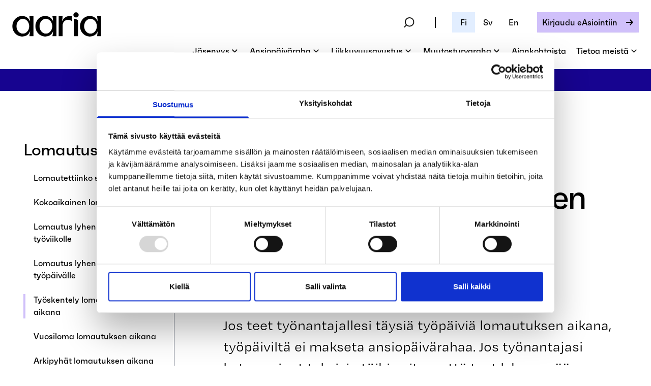

--- FILE ---
content_type: text/html; charset=UTF-8
request_url: https://www.aariakassa.fi/ansiopaivaraha/tyoskentely-lomautuksen-aikana/
body_size: 12559
content:
<!doctype html>
<html lang="fi">
  <head>
  <meta charset="utf-8">
  <meta http-equiv="x-ua-compatible" content="ie=edge">
  <meta name="viewport" content="width=device-width, initial-scale=1, shrink-to-fit=no">
  <meta name='robots' content='max-image-preview:large' />

	<!-- This site is optimized with the Yoast SEO Premium plugin v15.8 - https://yoast.com/wordpress/plugins/seo/ -->
	<title>Työskentely lomautuksen aikana | Aaria Työttömyyskassa</title>
	<meta name="description" content="Työskentely lomautuksen aikana. Jos teet työnantajallesi täysiä työpäiviä lomautuksen aikana, työpäiviltä ei makseta ansiopäivärahaa. Lisätietoa lomautustyypeistä." />
	<meta name="robots" content="index, follow, max-snippet:-1, max-image-preview:large, max-video-preview:-1" />
	<link rel="canonical" href="https://www.aariakassa.fi/ansiopaivaraha/tyoskentely-lomautuksen-aikana/" />
	<meta property="og:locale" content="fi_FI" />
	<meta property="og:type" content="article" />
	<meta property="og:title" content="Työskentely lomautuksen aikana | Aaria Työttömyyskassa" />
	<meta property="og:description" content="Työskentely lomautuksen aikana. Jos teet työnantajallesi täysiä työpäiviä lomautuksen aikana, työpäiviltä ei makseta ansiopäivärahaa. Lisätietoa lomautustyypeistä." />
	<meta property="og:url" content="https://www.aariakassa.fi/ansiopaivaraha/tyoskentely-lomautuksen-aikana/" />
	<meta property="og:site_name" content="Aaria" />
	<meta property="article:modified_time" content="2024-12-16T13:56:01+00:00" />
	<meta name="twitter:card" content="summary_large_image" />
	<meta name="twitter:label1" content="Est. reading time">
	<meta name="twitter:data1" content="1 minuutti">
	<script type="application/ld+json" class="yoast-schema-graph">{"@context":"https://schema.org","@graph":[{"@type":"WebSite","@id":"https://www.aariakassa.fi/#website","url":"https://www.aariakassa.fi/","name":"Aaria","description":"Ty\u00f6tty\u00f6myyskassa kaikille palkansaajille","potentialAction":[{"@type":"SearchAction","target":"https://www.aariakassa.fi/?s={search_term_string}","query-input":"required name=search_term_string"}],"inLanguage":"fi"},{"@type":"WebPage","@id":"https://www.aariakassa.fi/ansiopaivaraha/tyoskentely-lomautuksen-aikana/#webpage","url":"https://www.aariakassa.fi/ansiopaivaraha/tyoskentely-lomautuksen-aikana/","name":"Ty\u00f6skentely lomautuksen aikana | Aaria Ty\u00f6tt\u00f6myyskassa","isPartOf":{"@id":"https://www.aariakassa.fi/#website"},"datePublished":"2020-11-26T11:01:46+00:00","dateModified":"2024-12-16T13:56:01+00:00","description":"Ty\u00f6skentely lomautuksen aikana. Jos teet ty\u00f6nantajallesi t\u00e4ysi\u00e4 ty\u00f6p\u00e4ivi\u00e4 lomautuksen aikana, ty\u00f6p\u00e4ivilt\u00e4 ei makseta ansiop\u00e4iv\u00e4rahaa. Lis\u00e4tietoa lomautustyypeist\u00e4.","breadcrumb":{"@id":"https://www.aariakassa.fi/ansiopaivaraha/tyoskentely-lomautuksen-aikana/#breadcrumb"},"inLanguage":"fi","potentialAction":[{"@type":"ReadAction","target":["https://www.aariakassa.fi/ansiopaivaraha/tyoskentely-lomautuksen-aikana/"]}]},{"@type":"BreadcrumbList","@id":"https://www.aariakassa.fi/ansiopaivaraha/tyoskentely-lomautuksen-aikana/#breadcrumb","itemListElement":[{"@type":"ListItem","position":1,"item":{"@type":"WebPage","@id":"https://www.aariakassa.fi/","url":"https://www.aariakassa.fi/","name":"Home"}},{"@type":"ListItem","position":2,"item":{"@type":"WebPage","@id":"https://www.aariakassa.fi/ansiopaivaraha/","url":"https://www.aariakassa.fi/ansiopaivaraha/","name":"Ansiop\u00e4iv\u00e4raha"}},{"@type":"ListItem","position":3,"item":{"@type":"WebPage","@id":"https://www.aariakassa.fi/ansiopaivaraha/tyoskentely-lomautuksen-aikana/","url":"https://www.aariakassa.fi/ansiopaivaraha/tyoskentely-lomautuksen-aikana/","name":"Ty\u00f6skentely lomautuksen aikana"}}]}]}</script>
	<!-- / Yoast SEO Premium plugin. -->


<link rel='dns-prefetch' href='//s.w.org' />
<script type="text/javascript">
window._wpemojiSettings = {"baseUrl":"https:\/\/s.w.org\/images\/core\/emoji\/13.1.0\/72x72\/","ext":".png","svgUrl":"https:\/\/s.w.org\/images\/core\/emoji\/13.1.0\/svg\/","svgExt":".svg","source":{"concatemoji":"https:\/\/www.aariakassa.fi\/wp\/wp-includes\/js\/wp-emoji-release.min.js?ver=5.9"}};
/*! This file is auto-generated */
!function(e,a,t){var n,r,o,i=a.createElement("canvas"),p=i.getContext&&i.getContext("2d");function s(e,t){var a=String.fromCharCode;p.clearRect(0,0,i.width,i.height),p.fillText(a.apply(this,e),0,0);e=i.toDataURL();return p.clearRect(0,0,i.width,i.height),p.fillText(a.apply(this,t),0,0),e===i.toDataURL()}function c(e){var t=a.createElement("script");t.src=e,t.defer=t.type="text/javascript",a.getElementsByTagName("head")[0].appendChild(t)}for(o=Array("flag","emoji"),t.supports={everything:!0,everythingExceptFlag:!0},r=0;r<o.length;r++)t.supports[o[r]]=function(e){if(!p||!p.fillText)return!1;switch(p.textBaseline="top",p.font="600 32px Arial",e){case"flag":return s([127987,65039,8205,9895,65039],[127987,65039,8203,9895,65039])?!1:!s([55356,56826,55356,56819],[55356,56826,8203,55356,56819])&&!s([55356,57332,56128,56423,56128,56418,56128,56421,56128,56430,56128,56423,56128,56447],[55356,57332,8203,56128,56423,8203,56128,56418,8203,56128,56421,8203,56128,56430,8203,56128,56423,8203,56128,56447]);case"emoji":return!s([10084,65039,8205,55357,56613],[10084,65039,8203,55357,56613])}return!1}(o[r]),t.supports.everything=t.supports.everything&&t.supports[o[r]],"flag"!==o[r]&&(t.supports.everythingExceptFlag=t.supports.everythingExceptFlag&&t.supports[o[r]]);t.supports.everythingExceptFlag=t.supports.everythingExceptFlag&&!t.supports.flag,t.DOMReady=!1,t.readyCallback=function(){t.DOMReady=!0},t.supports.everything||(n=function(){t.readyCallback()},a.addEventListener?(a.addEventListener("DOMContentLoaded",n,!1),e.addEventListener("load",n,!1)):(e.attachEvent("onload",n),a.attachEvent("onreadystatechange",function(){"complete"===a.readyState&&t.readyCallback()})),(n=t.source||{}).concatemoji?c(n.concatemoji):n.wpemoji&&n.twemoji&&(c(n.twemoji),c(n.wpemoji)))}(window,document,window._wpemojiSettings);
</script>
<style type="text/css">
img.wp-smiley,
img.emoji {
	display: inline !important;
	border: none !important;
	box-shadow: none !important;
	height: 1em !important;
	width: 1em !important;
	margin: 0 0.07em !important;
	vertical-align: -0.1em !important;
	background: none !important;
	padding: 0 !important;
}
</style>
	<link rel='stylesheet' id='wp-block-library-css'  href='https://www.aariakassa.fi/wp/wp-includes/css/dist/block-library/style.min.css?ver=5.9' type='text/css' media='all' />
<style id='global-styles-inline-css' type='text/css'>
body{--wp--preset--color--black: #000000;--wp--preset--color--cyan-bluish-gray: #abb8c3;--wp--preset--color--white: #ffffff;--wp--preset--color--pale-pink: #f78da7;--wp--preset--color--vivid-red: #cf2e2e;--wp--preset--color--luminous-vivid-orange: #ff6900;--wp--preset--color--luminous-vivid-amber: #fcb900;--wp--preset--color--light-green-cyan: #7bdcb5;--wp--preset--color--vivid-green-cyan: #00d084;--wp--preset--color--pale-cyan-blue: #8ed1fc;--wp--preset--color--vivid-cyan-blue: #0693e3;--wp--preset--color--vivid-purple: #9b51e0;--wp--preset--gradient--vivid-cyan-blue-to-vivid-purple: linear-gradient(135deg,rgba(6,147,227,1) 0%,rgb(155,81,224) 100%);--wp--preset--gradient--light-green-cyan-to-vivid-green-cyan: linear-gradient(135deg,rgb(122,220,180) 0%,rgb(0,208,130) 100%);--wp--preset--gradient--luminous-vivid-amber-to-luminous-vivid-orange: linear-gradient(135deg,rgba(252,185,0,1) 0%,rgba(255,105,0,1) 100%);--wp--preset--gradient--luminous-vivid-orange-to-vivid-red: linear-gradient(135deg,rgba(255,105,0,1) 0%,rgb(207,46,46) 100%);--wp--preset--gradient--very-light-gray-to-cyan-bluish-gray: linear-gradient(135deg,rgb(238,238,238) 0%,rgb(169,184,195) 100%);--wp--preset--gradient--cool-to-warm-spectrum: linear-gradient(135deg,rgb(74,234,220) 0%,rgb(151,120,209) 20%,rgb(207,42,186) 40%,rgb(238,44,130) 60%,rgb(251,105,98) 80%,rgb(254,248,76) 100%);--wp--preset--gradient--blush-light-purple: linear-gradient(135deg,rgb(255,206,236) 0%,rgb(152,150,240) 100%);--wp--preset--gradient--blush-bordeaux: linear-gradient(135deg,rgb(254,205,165) 0%,rgb(254,45,45) 50%,rgb(107,0,62) 100%);--wp--preset--gradient--luminous-dusk: linear-gradient(135deg,rgb(255,203,112) 0%,rgb(199,81,192) 50%,rgb(65,88,208) 100%);--wp--preset--gradient--pale-ocean: linear-gradient(135deg,rgb(255,245,203) 0%,rgb(182,227,212) 50%,rgb(51,167,181) 100%);--wp--preset--gradient--electric-grass: linear-gradient(135deg,rgb(202,248,128) 0%,rgb(113,206,126) 100%);--wp--preset--gradient--midnight: linear-gradient(135deg,rgb(2,3,129) 0%,rgb(40,116,252) 100%);--wp--preset--duotone--dark-grayscale: url('#wp-duotone-dark-grayscale');--wp--preset--duotone--grayscale: url('#wp-duotone-grayscale');--wp--preset--duotone--purple-yellow: url('#wp-duotone-purple-yellow');--wp--preset--duotone--blue-red: url('#wp-duotone-blue-red');--wp--preset--duotone--midnight: url('#wp-duotone-midnight');--wp--preset--duotone--magenta-yellow: url('#wp-duotone-magenta-yellow');--wp--preset--duotone--purple-green: url('#wp-duotone-purple-green');--wp--preset--duotone--blue-orange: url('#wp-duotone-blue-orange');--wp--preset--font-size--small: 13px;--wp--preset--font-size--medium: 20px;--wp--preset--font-size--large: 36px;--wp--preset--font-size--x-large: 42px;}.has-black-color{color: var(--wp--preset--color--black) !important;}.has-cyan-bluish-gray-color{color: var(--wp--preset--color--cyan-bluish-gray) !important;}.has-white-color{color: var(--wp--preset--color--white) !important;}.has-pale-pink-color{color: var(--wp--preset--color--pale-pink) !important;}.has-vivid-red-color{color: var(--wp--preset--color--vivid-red) !important;}.has-luminous-vivid-orange-color{color: var(--wp--preset--color--luminous-vivid-orange) !important;}.has-luminous-vivid-amber-color{color: var(--wp--preset--color--luminous-vivid-amber) !important;}.has-light-green-cyan-color{color: var(--wp--preset--color--light-green-cyan) !important;}.has-vivid-green-cyan-color{color: var(--wp--preset--color--vivid-green-cyan) !important;}.has-pale-cyan-blue-color{color: var(--wp--preset--color--pale-cyan-blue) !important;}.has-vivid-cyan-blue-color{color: var(--wp--preset--color--vivid-cyan-blue) !important;}.has-vivid-purple-color{color: var(--wp--preset--color--vivid-purple) !important;}.has-black-background-color{background-color: var(--wp--preset--color--black) !important;}.has-cyan-bluish-gray-background-color{background-color: var(--wp--preset--color--cyan-bluish-gray) !important;}.has-white-background-color{background-color: var(--wp--preset--color--white) !important;}.has-pale-pink-background-color{background-color: var(--wp--preset--color--pale-pink) !important;}.has-vivid-red-background-color{background-color: var(--wp--preset--color--vivid-red) !important;}.has-luminous-vivid-orange-background-color{background-color: var(--wp--preset--color--luminous-vivid-orange) !important;}.has-luminous-vivid-amber-background-color{background-color: var(--wp--preset--color--luminous-vivid-amber) !important;}.has-light-green-cyan-background-color{background-color: var(--wp--preset--color--light-green-cyan) !important;}.has-vivid-green-cyan-background-color{background-color: var(--wp--preset--color--vivid-green-cyan) !important;}.has-pale-cyan-blue-background-color{background-color: var(--wp--preset--color--pale-cyan-blue) !important;}.has-vivid-cyan-blue-background-color{background-color: var(--wp--preset--color--vivid-cyan-blue) !important;}.has-vivid-purple-background-color{background-color: var(--wp--preset--color--vivid-purple) !important;}.has-black-border-color{border-color: var(--wp--preset--color--black) !important;}.has-cyan-bluish-gray-border-color{border-color: var(--wp--preset--color--cyan-bluish-gray) !important;}.has-white-border-color{border-color: var(--wp--preset--color--white) !important;}.has-pale-pink-border-color{border-color: var(--wp--preset--color--pale-pink) !important;}.has-vivid-red-border-color{border-color: var(--wp--preset--color--vivid-red) !important;}.has-luminous-vivid-orange-border-color{border-color: var(--wp--preset--color--luminous-vivid-orange) !important;}.has-luminous-vivid-amber-border-color{border-color: var(--wp--preset--color--luminous-vivid-amber) !important;}.has-light-green-cyan-border-color{border-color: var(--wp--preset--color--light-green-cyan) !important;}.has-vivid-green-cyan-border-color{border-color: var(--wp--preset--color--vivid-green-cyan) !important;}.has-pale-cyan-blue-border-color{border-color: var(--wp--preset--color--pale-cyan-blue) !important;}.has-vivid-cyan-blue-border-color{border-color: var(--wp--preset--color--vivid-cyan-blue) !important;}.has-vivid-purple-border-color{border-color: var(--wp--preset--color--vivid-purple) !important;}.has-vivid-cyan-blue-to-vivid-purple-gradient-background{background: var(--wp--preset--gradient--vivid-cyan-blue-to-vivid-purple) !important;}.has-light-green-cyan-to-vivid-green-cyan-gradient-background{background: var(--wp--preset--gradient--light-green-cyan-to-vivid-green-cyan) !important;}.has-luminous-vivid-amber-to-luminous-vivid-orange-gradient-background{background: var(--wp--preset--gradient--luminous-vivid-amber-to-luminous-vivid-orange) !important;}.has-luminous-vivid-orange-to-vivid-red-gradient-background{background: var(--wp--preset--gradient--luminous-vivid-orange-to-vivid-red) !important;}.has-very-light-gray-to-cyan-bluish-gray-gradient-background{background: var(--wp--preset--gradient--very-light-gray-to-cyan-bluish-gray) !important;}.has-cool-to-warm-spectrum-gradient-background{background: var(--wp--preset--gradient--cool-to-warm-spectrum) !important;}.has-blush-light-purple-gradient-background{background: var(--wp--preset--gradient--blush-light-purple) !important;}.has-blush-bordeaux-gradient-background{background: var(--wp--preset--gradient--blush-bordeaux) !important;}.has-luminous-dusk-gradient-background{background: var(--wp--preset--gradient--luminous-dusk) !important;}.has-pale-ocean-gradient-background{background: var(--wp--preset--gradient--pale-ocean) !important;}.has-electric-grass-gradient-background{background: var(--wp--preset--gradient--electric-grass) !important;}.has-midnight-gradient-background{background: var(--wp--preset--gradient--midnight) !important;}.has-small-font-size{font-size: var(--wp--preset--font-size--small) !important;}.has-medium-font-size{font-size: var(--wp--preset--font-size--medium) !important;}.has-large-font-size{font-size: var(--wp--preset--font-size--large) !important;}.has-x-large-font-size{font-size: var(--wp--preset--font-size--x-large) !important;}
</style>
<link rel='stylesheet' id='mediabank-css'  href='https://www.aariakassa.fi/app/plugins/mediabank/public/css/mediabank-public.css?ver=1.0.0' type='text/css' media='all' />
<link rel='stylesheet' id='sage/main.css-css'  href='https://www.aariakassa.fi/app/themes/aaria/dist/styles/main_bf0dff28.css' type='text/css' media='all' />
<script type='text/javascript' src='https://www.aariakassa.fi/wp/wp-includes/js/jquery/jquery.min.js?ver=3.6.0' id='jquery-core-js'></script>
<script type='text/javascript' src='https://www.aariakassa.fi/wp/wp-includes/js/jquery/jquery-migrate.min.js?ver=3.3.2' id='jquery-migrate-js'></script>
<script type='text/javascript' src='https://www.aariakassa.fi/app/plugins/mediabank/public/js/mediabank-public.js?ver=1.0.0' id='mediabank-js'></script>
<link rel="https://api.w.org/" href="https://www.aariakassa.fi/wp-json/" /><link rel="alternate" type="application/json" href="https://www.aariakassa.fi/wp-json/wp/v2/pages/314" /><link rel="EditURI" type="application/rsd+xml" title="RSD" href="https://www.aariakassa.fi/wp/xmlrpc.php?rsd" />
<link rel="wlwmanifest" type="application/wlwmanifest+xml" href="https://www.aariakassa.fi/wp/wp-includes/wlwmanifest.xml" /> 
<meta name="generator" content="WordPress 5.9" />
<link rel='shortlink' href='https://www.aariakassa.fi/?p=314' />
<link rel="alternate" type="application/json+oembed" href="https://www.aariakassa.fi/wp-json/oembed/1.0/embed?url=https%3A%2F%2Fwww.aariakassa.fi%2Fansiopaivaraha%2Ftyoskentely-lomautuksen-aikana%2F" />
<link rel="alternate" type="text/xml+oembed" href="https://www.aariakassa.fi/wp-json/oembed/1.0/embed?url=https%3A%2F%2Fwww.aariakassa.fi%2Fansiopaivaraha%2Ftyoskentely-lomautuksen-aikana%2F&#038;format=xml" />
<!-- Matomo Tag Manager -->
<script >
var _mtm = _mtm || [];
_mtm.push({'mtm.startTime': (new Date().getTime()), 'event': 'mtm.Start'});
var d=document, g=d.createElement('script'), s=d.getElementsByTagName('script')[0];
g.type='text/javascript'; g.async=true; g.src="https://www.aariakassa.fi/app/uploads/matomo/container_vEJFzIAy.js"; s.parentNode.insertBefore(g,s);
</script><!-- End Matomo Tag Manager --><link rel="alternate" href="https://www.aariakassa.fi/ansiopaivaraha/tyoskentely-lomautuksen-aikana/" hreflang="fi" />
<link rel="alternate" href="https://www.aariakassa.fi/sv/inkomstrelaterad-dagpenning/arbete-under-permittering/" hreflang="sv" />
<link rel="alternate" href="https://www.aariakassa.fi/en/earnings-related-allowance/working-while-laid-off/" hreflang="en" />
  <link rel="icon" type="image/png" href="/app/aaria-favicon.png">
  <script src="https://www.google.com/recaptcha/api.js" async defer></script>
  <script>
  function onSubmit(token) {
    if(document.getElementById("acceptance").checked) {
      document.getElementById("lianamailer").submit();
    } else {
      alert("Hyväksy tietosuojakäytännöt!");
      grecaptcha.reset();
    }
  }
  </script>
  <meta name="facebook-domain-verification" content="i3ttovdhtb7uu62viab8ds9padaw0o" />

  <!-- Google Tag Manager -->
  <script>(function(w,d,s,l,i){w[l]=w[l]||[];w[l].push({'gtm.start':
  new Date().getTime(),event:'gtm.js'});var f=d.getElementsByTagName(s)[0],
  j=d.createElement(s),dl=l!='dataLayer'?'&l='+l:'';j.async=true;j.src=
  'https://www.googletagmanager.com/gtm.js?id='+i+dl;f.parentNode.insertBefore(j,f);
  })(window,document,'script','dataLayer','GTM-WQMFKPN');</script>
  <!-- End Google Tag Manager -->
</head>
  <body class="page-template-default page page-id-314 page-child parent-pageid-247 tyoskentely-lomautuksen-aikana app-data index-data singular-data page-data page-314-data page-tyoskentely-lomautuksen-aikana-data">
  <!-- Google Tag Manager (noscript) -->
  <noscript><iframe src="https://www.googletagmanager.com/ns.html?id=GTM-WQMFKPN"
  height="0" width="0" style="display:none;visibility:hidden"></iframe></noscript>
  <!-- End Google Tag Manager (noscript) -->
     <div id="app" class="flex flex-col min-h-screen">
      <div x-data="{ searchOpen: false, open: false, menuId: null, menuOpen: false, languageSelectorOpen: false }">
  <div class="nav-fixed top-0 w-full z-100">
    <!-- Main top menu -->
    <div id="nav-top" class="bg-white nav-fixed top-0 w-full header z-100 3xl:px-[2vw] 4xl:px-[6vw]" x-bind:class="{'bg-light-blue lg:bg-white': open}">
      <div class="mx-auto">
        <div class="flex nav-sm:items-center nav-md:items-start justify-between">
          <div class="py-6 px-4 sm:px-6">
            <a href="https://www.aariakassa.fi/" class="flex h-full items-center">
              <img
                class="h-8 w-auto logo 3xl:h-12"
                
                src="https://www.aariakassa.fi/app/themes/aaria/resources/assets/images/logo.png"
                alt="Logo"
              />
            </a>
          </div>
          <div class="desktop py-6 flex flex-col px-4 sm:px-6 ">
            <!-- Language switcher, login button, screen > 1600px = display -->
          <div
          class="flex nav-sm:hidden items-center justify-end space-x-8"
        >
          <span class="inline-flex border-r-2 border-black">
            <div class="relative text-black flex nav-link flex-row justify-center align-center content-center items-center pr-8">
              <img src="https://www.aariakassa.fi/app/themes/aaria/dist/images/icon-magnifier_07f259b4.svg" class="pr-2 cursor-pointer" alt="Haku" x-on:click="searchOpen = !searchOpen">
            </div>
          </span>
          <span class="inline-flex border-r-2 nav-md:border-r-0 border-black">
            <a href="/" class="whitespace-nowrap inline-flex items-center justify-center px-4 py-2 nav-link  bg-light-blue ">Fi</a>
            <a href="/sv" class="whitespace-nowrap inline-flex items-center justify-center px-4 py-2 nav-link ">Sv</a>
            <a href="/en" class="whitespace-nowrap inline-flex items-center justify-center px-4 nav-md:pr-1 py-2 nav-link nav-md:mr-0 mr-8 ">En</a>
          </span>
          <span class="hidden xl:inline-flex rounded-md shadow-sm">
            <a
              href="https://aaria.futunio.fi/home"
              class="whitespace-nowrap inline-flex items-center justify-center px-4 py-2 btn btn-small btn-lavender btn-arrow-black"
            >
              Kirjaudu eAsiointiin
            </a>
          </span>
        </div>


         <!-- Desktop top links -->
         <nav class="flex pt-6 pb-0 nav-sm:hidden lg:space-x-5 2xl:space-x-10">
                                    <span
                class="nav-link nav-caret cursor-pointer"
                 x-on:click="menuOpen = (menuId == 215 ? !menuOpen : true); menuId = 215;"
              >
                Jäsenyys
              </span>
                                                <span
                class="nav-link nav-caret cursor-pointer"
                 x-on:click="menuOpen = (menuId == 69 ? !menuOpen : true); menuId = 69;"
              >
                Ansiopäiväraha
              </span>
                                                <span
                class="nav-link nav-caret cursor-pointer"
                 x-on:click="menuOpen = (menuId == 470 ? !menuOpen : true); menuId = 470;"
              >
                Liikkuvuusavustus
              </span>
                                                <span
                class="nav-link nav-caret cursor-pointer"
                 x-on:click="menuOpen = (menuId == 5685 ? !menuOpen : true); menuId = 5685;"
              >
                Muutosturvaraha
              </span>
                                                <a
                href="https://www.aariakassa.fi/ajankohtaista/"
                class="nav-link"
              >
                Ajankohtaista
              </a>
                                                <span
                class="nav-link nav-caret cursor-pointer"
                 x-on:click="menuOpen = (menuId == 220 ? !menuOpen : true); menuId = 220;"
              >
                Tietoa meistä
              </span>
                              </nav>

          </div>

          <!-- Mobile menu toggle -->
          <div class="hidden nav-sm:block">
            <img
              src="https://www.aariakassa.fi/app/themes/aaria/dist/images/icon-menu_6306e3c7.svg"
              class="nav-toggle"
              x-on:click="open = !open"
              x-bind:class="{'block' : !open, 'hidden': open}"
            />
            <img
              src="https://www.aariakassa.fi/app/themes/aaria/dist/images/icon-close_8ccfeae1.svg"
              class="nav-toggle"
              x-on:click="open = !open"
              x-bind:class="{'block' : open, 'hidden': !open}"
            />
          </div>



          <!-- Login button & language selector side, screen < 1400px = hidden -->
          


        </div>
      </div>

      <!-- Login button, screen < 1200px = display -->
      <div class="flex xl:hidden bg-light-blue flex-col">
        <a href="https://aaria.futunio.fi/home" class="w-full bg-lavender px-5 nav-link py-4 flex flex-row justify-between whitespace-nowrap">
          Kirjaudu eAsiointiin
          <img src="https://www.aariakassa.fi/app/themes/aaria/dist/images/arrow-black_33be388a.png" alt="">
        </a>
      </div>

      <!-- Notification banner -->
            <div class="notification-banner flex bottom-0 w-full py-2 px-4 bg-night-blue text-lg text-white items-center justify-center">
        <img src="https://www.aariakassa.fi/app/themes/aaria/dist/images/icon-notice_8635ca36.svg" alt="notice icon" class="h-6 w-6 mr-2"/>
        <p>Ehdit vielä ilmoittautua syksyn työnhakukoulutuksiin! <a href="https://www.aariakassa.fi/apua-tyonhakuun/">Lue lisää kohdasta Apua työnhakuun</a>.</p>

      </div>
      
      <!-- Mobile menu -->
      <div id="nav-mobile" class="nav-sm:flex nav-md:hidden nav-lg:hidden hidden bg-light-blue h-screen flex-col overflow-y-auto" x-bind:class="{'nav-sm:hidden': !open }">
        <div class="w-full px-4">
          <div class="border-b border-black">

          <div
            class="flex items-center px-2 py-4"
          >
            <span class="inline-flex border-r-2 border-black">
              <div class="relative text-black flex flex-wrap justify-center align-center content-center items-center mr-8">
                <img src="https://www.aariakassa.fi/app/themes/aaria/dist/images/icon-magnifier_07f259b4.svg" alt="Haku" class="cursor-pointer" x-on:click="searchOpen = !searchOpen">
              </div>
            </span>
            <span class="inline-flex">
              <a href="/" class="whitespace-nowrap inline-flex items-center justify-center px-4 py-2 nav-child-mobile ml-8  bg-lavender ">Fi</a>
              <a href="/sv" class="whitespace-nowrap inline-flex items-center justify-center px-4 py-2 nav-child-mobile ">Sv</a>
              <a href="/en" class="whitespace-nowrap inline-flex items-center justify-center px-4 py-2 nav-child-mobile mr-8 ">En</a>
            </span>
          </div>

          <div class="w-full relative" x-bind:class="{ 'hidden': !searchOpen }">
            <div class="relative flex items-center justify-center py-8 mx-auto">
              <form role="search" action="https://www.aariakassa.fi/" method="GET" class="w-full flex flex-wrap relative mx-16">
                <input type="search" name="s" placeholder="Hae sivustolta..." class="flex-grow bg-transparent placeholder-black text-4xl" >
                <button type="submit" id="search-btn-mobile">
                  <img src="https://www.aariakassa.fi/app/themes/aaria/dist/images/icon-magnifier-large_0f66e106.svg" alt="Search">
                </button>
              </form>
            </div>
          </div>
          </div>
        </div>

        <div class="w-full px-4">
                                    <div x-bind:class="{'border-l-8px border-lavender my-4' : menuOpen && menuId == 215 }">
                <div
                  class="w-full px-4 py-4 nav-link-mobile nav-caret flex flex-row justify-between items-center cursor-pointer inline-flex border-black"
                  x-on:click="menuOpen = (menuId == 215 ? !menuOpen : true); menuId = 215;"
                  x-bind:class="{'border-b' : !menuOpen || menuId !== 215 }"
                >
                  Jäsenyys
                </div>

                <div class="flex-wrap my-4 pl-4 sm:pl-12 nav-group" x-bind:class="{ 'flex': menuId === 215, 'hidden': !menuOpen || menuId !== 215 }">
                                      <div class="w-full mx-4">
                      <h4 class="nav-link-mobile py-2">Aarian jäsenyys</h4>
                                              <div class="flex flex-col pl-4 sm:pl-12">
                                                      <a href="https://www.aariakassa.fi/jasenyys/kuka-voi-liittya/" class="text-black nav-child-mobile font-faktum-medium py-2">Kuka voi liittyä?</a>
                                                      <a href="https://www.aariakassa.fi/jasenyys/kuinka-liityn/" class="text-black nav-child-mobile font-faktum-medium py-2">Kuinka liityn?</a>
                                                      <a href="https://www.aariakassa.fi/jasenyys/jasenmaksu/" class="text-black nav-child-mobile font-faktum-medium py-2">Jäsenmaksu</a>
                                                      <a href="https://www.aariakassa.fi/apua-tyonhakuun/" class="text-black nav-child-mobile font-faktum-medium py-2">Apua työnhakuun</a>
                                                      <a href="https://www.aariakassa.fi/jasenyys/tietoa-yrittajalle/" class="text-black nav-child-mobile font-faktum-medium py-2">Tietoa yrittäjälle</a>
                                                      <a href="https://www.aariakassa.fi/jasenyys/tietoa-opiskelijalle/" class="text-black nav-child-mobile font-faktum-medium py-2">Tietoa opiskelijalle</a>
                                                      <a href="https://www.aariakassa.fi/jasenyys/lisaturvaa-ammattiliitosta/" class="text-black nav-child-mobile font-faktum-medium py-2">Lisäturvaa ammattiliitosta</a>
                                                      <a href="https://www.aariakassa.fi/jasenyys/yhteistyoliitot/" class="text-black nav-child-mobile font-faktum-medium py-2">Yhteistyöliitot</a>
                                                  </div>
                                          </div>
                                      <div class="w-full mx-4">
                      <h4 class="nav-link-mobile py-2">Muutokset jäsenyydessä</h4>
                                              <div class="flex flex-col pl-4 sm:pl-12">
                                                      <a href="https://www.aariakassa.fi/jasenyys/kuinka-toimin-jos-haluan-jaada-vain-tyottomyyskassan-jaseneksi/" class="text-black nav-child-mobile font-faktum-medium py-2">Kuinka toimin, jos haluan jäädä vain työttömyyskassan jäseneksi</a>
                                                      <a href="https://www.aariakassa.fi/jasenyys/jasenyyden-paattaminen/" class="text-black nav-child-mobile font-faktum-medium py-2">Jäsenyyden päättäminen</a>
                                                      <a href="https://www.aariakassa.fi/jasenyys/jasenyys-ulkomailla/" class="text-black nav-child-mobile font-faktum-medium py-2">Jäsenyys ulkomailla</a>
                                                  </div>
                                          </div>
                                  </div>
              </div>
                                                <div x-bind:class="{'border-l-8px border-lavender my-4' : menuOpen && menuId == 69 }">
                <div
                  class="w-full px-4 py-4 nav-link-mobile nav-caret flex flex-row justify-between items-center cursor-pointer inline-flex border-black"
                  x-on:click="menuOpen = (menuId == 69 ? !menuOpen : true); menuId = 69;"
                  x-bind:class="{'border-b' : !menuOpen || menuId !== 69 }"
                >
                  Ansiopäiväraha
                </div>

                <div class="flex-wrap my-4 pl-4 sm:pl-12 nav-group" x-bind:class="{ 'flex': menuId === 69, 'hidden': !menuOpen || menuId !== 69 }">
                                      <div class="w-full mx-4">
                      <h4 class="nav-link-mobile py-2">Ansiopäiväraha</h4>
                                              <div class="flex flex-col pl-4 sm:pl-12">
                                                      <a href="https://www.aariakassa.fi/ansiopaivaraha/kuka-voi-saada-ansiopaivarahaa/" class="text-black nav-child-mobile font-faktum-medium py-2">Kuka voi saada ansiopäivärahaa?</a>
                                                      <a href="https://www.aariakassa.fi/ansiopaivaraha/ansiopaivarahan-hakeminen/" class="text-black nav-child-mobile font-faktum-medium py-2">Ansiopäivärahan hakeminen</a>
                                                      <a href="https://www.aariakassa.fi/ansiopaivaraha/tyossaoloehto/" class="text-black nav-child-mobile font-faktum-medium py-2">Työssäoloehto</a>
                                                      <a href="https://www.aariakassa.fi/ansiopaivaraha/omavastuuaika/" class="text-black nav-child-mobile font-faktum-medium py-2">Omavastuuaika</a>
                                                      <a href="https://www.aariakassa.fi/ansiopaivaraha/ansiopaivarahan-suuruus/" class="text-black nav-child-mobile font-faktum-medium py-2">Ansiopäivärahan suuruus</a>
                                                      <a href="https://www.aariakassa.fi/ansiopaivaraha/ansiopaivarahan-kesto/" class="text-black nav-child-mobile font-faktum-medium py-2">Ansiopäivärahan kesto</a>
                                                      <a href="https://www.aariakassa.fi/ansiopaivaraha/ansiopaivarahan-saamisen-esteet/" class="text-black nav-child-mobile font-faktum-medium py-2">Ansiopäivärahan saamisen esteet</a>
                                                      <a href="https://www.aariakassa.fi/ansiopaivaraha/muut-sosiaalietuudet-ja-elakkeet/" class="text-black nav-child-mobile font-faktum-medium py-2">Muut sosiaalietuudet ja eläkkeet</a>
                                                      <a href="https://www.aariakassa.fi/ansiopaivaraha/tyollistymista-edistavat-palvelut/" class="text-black nav-child-mobile font-faktum-medium py-2">Työllistymistä edistävät palvelut</a>
                                                      <a href="https://www.aariakassa.fi/ansiopaivaraha/opiskelu-ansiopaivarahalla/" class="text-black nav-child-mobile font-faktum-medium py-2">Opiskelu ansiopäivärahalla</a>
                                                      <a href="https://www.aariakassa.fi/ansiopaivaraha/poikkeukset-55-vuotta-tayttaneille/" class="text-black nav-child-mobile font-faktum-medium py-2">Poikkeukset 55 vuotta täyttäneille</a>
                                                      <a href="https://www.aariakassa.fi/ansiopaivaraha/yritystoiminta/" class="text-black nav-child-mobile font-faktum-medium py-2">Yritystoiminta</a>
                                                      <a href="https://www.aariakassa.fi/ansiopaivaraha/tyoskentely-ja-tyonhaku-ulkomailla/" class="text-black nav-child-mobile font-faktum-medium py-2">Työskentely ja työnhaku ulkomailla</a>
                                                      <a href="https://www.aariakassa.fi/ansiopaivaraha/merialan-lisavakuutus/" class="text-black nav-child-mobile font-faktum-medium py-2">Merialan lisävakuutus</a>
                                                      <a href="https://www.aariakassa.fi/ansiopaivaraha/paivarahalaskuri/" class="text-black nav-child-mobile font-faktum-medium py-2">Päivärahalaskuri</a>
                                                      <a href="https://www.aariakassa.fi/ansiopaivaraha/hakemusten-kasittely/" class="text-black nav-child-mobile font-faktum-medium py-2">Hakemusten käsittely</a>
                                                  </div>
                                          </div>
                                      <div class="w-full mx-4">
                      <h4 class="nav-link-mobile py-2">Soviteltu ansiopäiväraha</h4>
                                              <div class="flex flex-col pl-4 sm:pl-12">
                                                      <a href="https://www.aariakassa.fi/ansiopaivaraha/mika-on-soviteltu-ansiopaivaraha/" class="text-black nav-child-mobile font-faktum-medium py-2">Mikä on soviteltu ansiopäiväraha?</a>
                                                      <a href="https://www.aariakassa.fi/ansiopaivaraha/kuka-voi-saada-soviteltua-ansiopaivarahaa/" class="text-black nav-child-mobile font-faktum-medium py-2">Kuka voi saada soviteltua ansiopäivärahaa?</a>
                                                      <a href="https://www.aariakassa.fi/ansiopaivaraha/sovitellun-ansiopaivarahan-hakeminen/" class="text-black nav-child-mobile font-faktum-medium py-2">Sovitellun ansiopäivärahan hakeminen</a>
                                                      <a href="https://www.aariakassa.fi/ansiopaivaraha/sovitellun-ansiopaivarahan-saamisen-esteet/" class="text-black nav-child-mobile font-faktum-medium py-2">Sovitellun ansiopäivärahan saamisen esteet</a>
                                                      <a href="https://www.aariakassa.fi/ansiopaivaraha/miten-tyoaika-vaikuttaa/" class="text-black nav-child-mobile font-faktum-medium py-2">Miten työaika vaikuttaa?</a>
                                                      <a href="https://www.aariakassa.fi/ansiopaivaraha/soviteltavat-tulot/" class="text-black nav-child-mobile font-faktum-medium py-2">Soviteltavat tulot</a>
                                                      <a href="https://www.aariakassa.fi/ansiopaivaraha/sovittelun-ajankohta/" class="text-black nav-child-mobile font-faktum-medium py-2">Sovittelun ajankohta</a>
                                                      <a href="https://www.aariakassa.fi/ansiopaivaraha/sovitellun-ansiopaivarahan-maara/" class="text-black nav-child-mobile font-faktum-medium py-2">Sovitellun ansiopäivärahan määrä</a>
                                                      <a href="https://www.aariakassa.fi/ansiopaivaraha/enimmaisajan-kuluminen/" class="text-black nav-child-mobile font-faktum-medium py-2">Enimmäisajan kuluminen</a>
                                                      <a href="https://www.aariakassa.fi/ansiopaivaraha/uuden-tyossaoloehdon-kertyminen/" class="text-black nav-child-mobile font-faktum-medium py-2">Uuden työssäoloehdon kertyminen</a>
                                                  </div>
                                          </div>
                                      <div class="w-full mx-4">
                      <h4 class="nav-link-mobile py-2">Lomautus</h4>
                                              <div class="flex flex-col pl-4 sm:pl-12">
                                                      <a href="https://www.aariakassa.fi/ansiopaivaraha/lomautettiinko-sinut/" class="text-black nav-child-mobile font-faktum-medium py-2">Lomautettiinko sinut?</a>
                                                      <a href="https://www.aariakassa.fi/ansiopaivaraha/kokoaikainen-lomautus/" class="text-black nav-child-mobile font-faktum-medium py-2">Kokoaikainen lomautus</a>
                                                      <a href="https://www.aariakassa.fi/ansiopaivaraha/lomautus-lyhennetylle-tyoviikolle/" class="text-black nav-child-mobile font-faktum-medium py-2">Lomautus lyhennetylle työviikolle</a>
                                                      <a href="https://www.aariakassa.fi/ansiopaivaraha/lomautus-lyhennetylle-tyopaivalle/" class="text-black nav-child-mobile font-faktum-medium py-2">Lomautus lyhennetylle työpäivälle</a>
                                                      <a href="https://www.aariakassa.fi/ansiopaivaraha/tyoskentely-lomautuksen-aikana/" class="text-black nav-child-mobile font-faktum-medium py-2">Työskentely lomautuksen aikana</a>
                                                      <a href="https://www.aariakassa.fi/ansiopaivaraha/vuosiloma-lomautuksen-aikana/" class="text-black nav-child-mobile font-faktum-medium py-2">Vuosiloma lomautuksen aikana</a>
                                                      <a href="https://www.aariakassa.fi/ansiopaivaraha/arkipyhat-lomautuksen-aikana/" class="text-black nav-child-mobile font-faktum-medium py-2">Arkipyhät lomautuksen aikana</a>
                                                      <a href="https://www.aariakassa.fi/ansiopaivaraha/tyosuhteen-paattyminen-lomautuksen-aikana/" class="text-black nav-child-mobile font-faktum-medium py-2">Työsuhteen päättyminen lomautuksen aikana</a>
                                                  </div>
                                          </div>
                                      <div class="w-full mx-4">
                      <h4 class="nav-link-mobile py-2">Lisää tietoa</h4>
                                              <div class="flex flex-col pl-4 sm:pl-12">
                                                      <a href="https://www.aariakassa.fi/lisaa-tietoa/lainsaadanto/" class="text-black nav-child-mobile font-faktum-medium py-2">Lainsäädäntö</a>
                                                      <a href="https://www.aariakassa.fi/lisaa-tietoa/verotus/" class="text-black nav-child-mobile font-faktum-medium py-2">Verotus</a>
                                                      <a href="https://www.aariakassa.fi/lisaa-tietoa/tulorekisteri/" class="text-black nav-child-mobile font-faktum-medium py-2">Tulorekisteri</a>
                                                      <a href="https://www.aariakassa.fi/lisaa-tietoa/muutoksenhaku/" class="text-black nav-child-mobile font-faktum-medium py-2">Muutoksenhaku</a>
                                                      <a href="https://www.aariakassa.fi/lisaa-tietoa/takaisinperinta/" class="text-black nav-child-mobile font-faktum-medium py-2">Takaisinperintä</a>
                                                      <a href="https://www.aariakassa.fi/lisaa-tietoa/ilmoitusvelvollisuus/" class="text-black nav-child-mobile font-faktum-medium py-2">Ilmoitusvelvollisuus</a>
                                                      <a href="https://www.aariakassa.fi/lisaa-tietoa/lomakkeet/" class="text-black nav-child-mobile font-faktum-medium py-2">Lomakkeet</a>
                                                  </div>
                                          </div>
                                  </div>
              </div>
                                                <div x-bind:class="{'border-l-8px border-lavender my-4' : menuOpen && menuId == 470 }">
                <div
                  class="w-full px-4 py-4 nav-link-mobile nav-caret flex flex-row justify-between items-center cursor-pointer inline-flex border-black"
                  x-on:click="menuOpen = (menuId == 470 ? !menuOpen : true); menuId = 470;"
                  x-bind:class="{'border-b' : !menuOpen || menuId !== 470 }"
                >
                  Liikkuvuusavustus
                </div>

                <div class="flex-wrap my-4 pl-4 sm:pl-12 nav-group" x-bind:class="{ 'flex': menuId === 470, 'hidden': !menuOpen || menuId !== 470 }">
                                      <div class="w-full mx-4">
                      <h4 class="nav-link-mobile py-2">Liikkuvuusavustus</h4>
                                              <div class="flex flex-col pl-4 sm:pl-12">
                                                      <a href="https://www.aariakassa.fi/liikkuvuusavustus/kuka-voi-saada-liikkuvuusavustusta/" class="text-black nav-child-mobile font-faktum-medium py-2">Kuka voi saada liikkuvuusavustusta?</a>
                                                      <a href="https://www.aariakassa.fi/liikkuvuusavustus/liikkuvuusavustuksen-hakeminen/" class="text-black nav-child-mobile font-faktum-medium py-2">Liikkuvuusavustuksen hakeminen</a>
                                                      <a href="https://www.aariakassa.fi/liikkuvuusavustus/liikkuvuusavustuken-kesto/" class="text-black nav-child-mobile font-faktum-medium py-2">Liikkuvuusavustuksen kesto</a>
                                                      <a href="https://www.aariakassa.fi/liikkuvuusavustus/liikkuvuusavustuksen-maara/" class="text-black nav-child-mobile font-faktum-medium py-2">Liikkuvuusavustuksen määrä</a>
                                                      <a href="https://www.aariakassa.fi/liikkuvuusavustus/liikkuvuusavustus-ja-soviteltu-ansiopaivaraha/" class="text-black nav-child-mobile font-faktum-medium py-2">Liikkuvuusavustus ja soviteltu ansiopäiväraha</a>
                                                  </div>
                                          </div>
                                      <div class="w-full mx-4">
                      <h4 class="nav-link-mobile py-2">Lisää tietoa</h4>
                                              <div class="flex flex-col pl-4 sm:pl-12">
                                                      <a href="https://www.aariakassa.fi/lisaa-tietoa/lainsaadanto/" class="text-black nav-child-mobile font-faktum-medium py-2">Lainsäädäntö</a>
                                                      <a href="https://www.aariakassa.fi/lisaa-tietoa/verotus/" class="text-black nav-child-mobile font-faktum-medium py-2">Verotus</a>
                                                      <a href="https://www.aariakassa.fi/lisaa-tietoa/tulorekisteri/" class="text-black nav-child-mobile font-faktum-medium py-2">Tulorekisteri</a>
                                                      <a href="https://www.aariakassa.fi/lisaa-tietoa/muutoksenhaku/" class="text-black nav-child-mobile font-faktum-medium py-2">Muutoksenhaku</a>
                                                      <a href="https://www.aariakassa.fi/lisaa-tietoa/takaisinperinta/" class="text-black nav-child-mobile font-faktum-medium py-2">Takaisinperintä</a>
                                                      <a href="https://www.aariakassa.fi/lisaa-tietoa/ilmoitusvelvollisuus/" class="text-black nav-child-mobile font-faktum-medium py-2">Ilmoitusvelvollisuus</a>
                                                      <a href="https://www.aariakassa.fi/lisaa-tietoa/lomakkeet/" class="text-black nav-child-mobile font-faktum-medium py-2">Lomakkeet</a>
                                                  </div>
                                          </div>
                                  </div>
              </div>
                                                <div x-bind:class="{'border-l-8px border-lavender my-4' : menuOpen && menuId == 5685 }">
                <div
                  class="w-full px-4 py-4 nav-link-mobile nav-caret flex flex-row justify-between items-center cursor-pointer inline-flex border-black"
                  x-on:click="menuOpen = (menuId == 5685 ? !menuOpen : true); menuId = 5685;"
                  x-bind:class="{'border-b' : !menuOpen || menuId !== 5685 }"
                >
                  Muutosturvaraha
                </div>

                <div class="flex-wrap my-4 pl-4 sm:pl-12 nav-group" x-bind:class="{ 'flex': menuId === 5685, 'hidden': !menuOpen || menuId !== 5685 }">
                                      <div class="w-full mx-4">
                      <h4 class="nav-link-mobile py-2">Muutosturvaraha</h4>
                                              <div class="flex flex-col pl-4 sm:pl-12">
                                                      <a href="https://www.aariakassa.fi/muutosturvaraha/laajennettu-muutosturva-55-vuotta-tayttaneille/" class="text-black nav-child-mobile font-faktum-medium py-2">Laajennettu muutosturva 55 vuotta täyttäneille</a>
                                                      <a href="https://www.aariakassa.fi/muutosturvaraha/kuka-voi-saada-muutosturvarahaa/" class="text-black nav-child-mobile font-faktum-medium py-2">Kuka voi saada muutosturvarahaa?</a>
                                                      <a href="https://www.aariakassa.fi/muutosturvaraha/muutosturvarahan-hakeminen/" class="text-black nav-child-mobile font-faktum-medium py-2">Muutosturvarahan hakeminen</a>
                                                      <a href="https://www.aariakassa.fi/muutosturvaraha/muutosturvarahan-suuruus/" class="text-black nav-child-mobile font-faktum-medium py-2">Muutosturvarahan suuruus</a>
                                                      <a href="https://www.aariakassa.fi/muutosturvaraha/muutosturvakoulutus/" class="text-black nav-child-mobile font-faktum-medium py-2">Muutosturvakoulutus</a>
                                                  </div>
                                          </div>
                                      <div class="w-full mx-4">
                      <h4 class="nav-link-mobile py-2">Lisää tietoa</h4>
                                              <div class="flex flex-col pl-4 sm:pl-12">
                                                      <a href="https://www.aariakassa.fi/lisaa-tietoa/lainsaadanto/" class="text-black nav-child-mobile font-faktum-medium py-2">Lainsäädäntö</a>
                                                      <a href="https://www.aariakassa.fi/lisaa-tietoa/verotus/" class="text-black nav-child-mobile font-faktum-medium py-2">Verotus</a>
                                                      <a href="https://www.aariakassa.fi/lisaa-tietoa/tulorekisteri/" class="text-black nav-child-mobile font-faktum-medium py-2">Tulorekisteri</a>
                                                      <a href="https://www.aariakassa.fi/lisaa-tietoa/muutoksenhaku/" class="text-black nav-child-mobile font-faktum-medium py-2">Muutoksenhaku</a>
                                                      <a href="https://www.aariakassa.fi/lisaa-tietoa/takaisinperinta/" class="text-black nav-child-mobile font-faktum-medium py-2">Takaisinperintä</a>
                                                      <a href="https://www.aariakassa.fi/lisaa-tietoa/ilmoitusvelvollisuus/" class="text-black nav-child-mobile font-faktum-medium py-2">Ilmoitusvelvollisuus</a>
                                                      <a href="https://www.aariakassa.fi/lisaa-tietoa/lomakkeet/" class="text-black nav-child-mobile font-faktum-medium py-2">Lomakkeet</a>
                                                  </div>
                                          </div>
                                  </div>
              </div>
                                                <a
                href="https://www.aariakassa.fi/ajankohtaista/"
                class="w-full px-4 py-4 nav-link-mobile cursor-pointer inline-flex border-b border-black"
              >
                Ajankohtaista
              </a>
                                                <div x-bind:class="{'border-l-8px border-lavender my-4' : menuOpen && menuId == 220 }">
                <div
                  class="w-full px-4 py-4 nav-link-mobile nav-caret flex flex-row justify-between items-center cursor-pointer inline-flex border-black"
                  x-on:click="menuOpen = (menuId == 220 ? !menuOpen : true); menuId = 220;"
                  x-bind:class="{'border-b' : !menuOpen || menuId !== 220 }"
                >
                  Tietoa meistä
                </div>

                <div class="flex-wrap my-4 pl-4 sm:pl-12 nav-group" x-bind:class="{ 'flex': menuId === 220, 'hidden': !menuOpen || menuId !== 220 }">
                                      <div class="w-full mx-4">
                      <h4 class="nav-link-mobile py-2">Aaria Työttömyyskassa</h4>
                                              <div class="flex flex-col pl-4 sm:pl-12">
                                                      <a href="https://www.aariakassa.fi/tietoa-meista/yhteystiedot/" class="text-black nav-child-mobile font-faktum-medium py-2">Yhteystiedot</a>
                                                      <a href="https://www.aariakassa.fi/tietoa-meista/tietoa-aariasta/" class="text-black nav-child-mobile font-faktum-medium py-2">Tietoa Aariasta</a>
                                                      <a href="https://www.aariakassa.fi/tietoa-meista/kassan-saannot/" class="text-black nav-child-mobile font-faktum-medium py-2">Kassan säännöt</a>
                                                      <a href="https://www.aariakassa.fi/tietoa-meista/tietosuoja/" class="text-black nav-child-mobile font-faktum-medium py-2">Tietosuoja</a>
                                                      <a href="https://www.aariakassa.fi/tietoa-meista/tietosuojaseloste/" class="text-black nav-child-mobile font-faktum-medium py-2">Tietosuojaseloste</a>
                                                      <a href="https://www.aariakassa.fi/tietoa-meista/saavutettavuus/" class="text-black nav-child-mobile font-faktum-medium py-2">Saavutettavuus</a>
                                                  </div>
                                          </div>
                                      <div class="w-full mx-4">
                      <h4 class="nav-link-mobile py-2">Usein kysyttyä</h4>
                                              <div class="flex flex-col pl-4 sm:pl-12">
                                                      <a href="https://www.aariakassa.fi/usein-kysyttya-sivu/usein-kysyttyja-kysymyksia/" class="text-black nav-child-mobile font-faktum-medium py-2">Usein kysyttyjä kysymyksiä</a>
                                                      <a href="https://www.aariakassa.fi/usein-kysyttya-sivu/kysymyksia-ansiopaivarahasta/" class="text-black nav-child-mobile font-faktum-medium py-2">Kysymyksiä ansiopäivärahasta</a>
                                                      <a href="https://www.aariakassa.fi/usein-kysyttya-sivu/kysymyksia-ansiopaivarahan-hakemisesta/" class="text-black nav-child-mobile font-faktum-medium py-2">Kysymyksiä ansiopäivärahan hakemisesta</a>
                                                      <a href="https://www.aariakassa.fi/usein-kysyttya-sivu/kysymyksia-lomautuksesta/" class="text-black nav-child-mobile font-faktum-medium py-2">Kysymyksiä lomautuksesta</a>
                                                      <a href="https://www.aariakassa.fi/usein-kysyttya-sivu/kysymyksia-osa-aikatyosta-ja-yritystoiminnasta/" class="text-black nav-child-mobile font-faktum-medium py-2">Kysymyksiä osa-aikatyöstä ja yritystoiminnasta</a>
                                                      <a href="https://www.aariakassa.fi/usein-kysyttya-sivu/kysymyksia-tyottomana-sairastumisesta/" class="text-black nav-child-mobile font-faktum-medium py-2">Kysymyksiä työttömänä sairastumisesta</a>
                                                      <a href="https://www.aariakassa.fi/usein-kysyttya-sivu/kysymyksia-jasenyydesta/" class="text-black nav-child-mobile font-faktum-medium py-2">Kysymyksiä jäsenyydestä</a>
                                                      <a href="https://www.aariakassa.fi/usein-kysyttya-sivu/kysymyksia-aarian-palveluista/" class="text-black nav-child-mobile font-faktum-medium py-2">Kysymyksiä Aarian palveluista</a>
                                                  </div>
                                          </div>
                                  </div>
              </div>
                              </div>
      </div>

    </div>

    <!-- Language selector, screen < 1600px = display -->
    <div id="nav-language-selector" class="hidden nav-sm:hidden" x-bind:class="{'nav-md:block nav-lg:block' : languageSelectorOpen, 'nav-md:hidden nav-lg:hidden' : !languageSelectorOpen}">
      <span class="flex flex-col inline-flex items-center content-center w-full">
        <a href="/" class="py-1 px-2 nav-link my-2  bg-white ">Fi</a>
        <a href="/sv" class="py-1 px-2 nav-link my-2 ">Sv</a>
        <a href="/en" class="py-1 px-2 nav-link my-2 ">En</a>
      </span>
    </div>

    <!-- Desktop menu open -->
    <div id="nav-links" class="fixed z-100 w-full h-screen left-0 flex nav-sm:hidden nav-lg:flex nav-xl:flex flex-col bg-light-blue border-t-10 border-lavender mt-bignav" x-bind:class="{'flex nav-sm:hidden': menuOpen, 'hidden nav-sm:hidden nav-md:hidden nav-lg:hidden nav-xl:hidden': !menuOpen}">
      <div class="w-full flex-grow px-16 py-16 border-b border-gray-500">
        <div class="mx-auto">
                                    <div class="flex flex-row" x-bind:class="{ 'hidden': menuId !== 215 }">
                                  <div class="flex-grow flex-basis-0 mx-4">
                                          <h4 class="text-black">Aarian jäsenyys</h4>
                      <div class="divider-x small bg-lavender"></div>
                      <div class="flex flex-col">
                                                  <a href="https://www.aariakassa.fi/jasenyys/kuka-voi-liittya/" class="text-black text-xl font-faktum-medium py-2">Kuka voi liittyä?</a>
                                                  <a href="https://www.aariakassa.fi/jasenyys/kuinka-liityn/" class="text-black text-xl font-faktum-medium py-2">Kuinka liityn?</a>
                                                  <a href="https://www.aariakassa.fi/jasenyys/jasenmaksu/" class="text-black text-xl font-faktum-medium py-2">Jäsenmaksu</a>
                                                  <a href="https://www.aariakassa.fi/apua-tyonhakuun/" class="text-black text-xl font-faktum-medium py-2">Apua työnhakuun</a>
                                                  <a href="https://www.aariakassa.fi/jasenyys/tietoa-yrittajalle/" class="text-black text-xl font-faktum-medium py-2">Tietoa yrittäjälle</a>
                                                  <a href="https://www.aariakassa.fi/jasenyys/tietoa-opiskelijalle/" class="text-black text-xl font-faktum-medium py-2">Tietoa opiskelijalle</a>
                                                  <a href="https://www.aariakassa.fi/jasenyys/lisaturvaa-ammattiliitosta/" class="text-black text-xl font-faktum-medium py-2">Lisäturvaa ammattiliitosta</a>
                                                  <a href="https://www.aariakassa.fi/jasenyys/yhteistyoliitot/" class="text-black text-xl font-faktum-medium py-2">Yhteistyöliitot</a>
                                              </div>
                                      </div>
                                  <div class="flex-grow flex-basis-0 mx-4">
                                          <h4 class="text-black">Muutokset jäsenyydessä</h4>
                      <div class="divider-x small bg-lavender"></div>
                      <div class="flex flex-col">
                                                  <a href="https://www.aariakassa.fi/jasenyys/kuinka-toimin-jos-haluan-jaada-vain-tyottomyyskassan-jaseneksi/" class="text-black text-xl font-faktum-medium py-2">Kuinka toimin, jos haluan jäädä vain työttömyyskassan jäseneksi</a>
                                                  <a href="https://www.aariakassa.fi/jasenyys/jasenyyden-paattaminen/" class="text-black text-xl font-faktum-medium py-2">Jäsenyyden päättäminen</a>
                                                  <a href="https://www.aariakassa.fi/jasenyys/jasenyys-ulkomailla/" class="text-black text-xl font-faktum-medium py-2">Jäsenyys ulkomailla</a>
                                              </div>
                                      </div>
                              </div>
                                                <div class="flex flex-row" x-bind:class="{ 'hidden': menuId !== 69 }">
                                  <div class="flex-grow flex-basis-0 mx-4">
                                          <h4 class="text-black">Ansiopäiväraha</h4>
                      <div class="divider-x small bg-lavender"></div>
                      <div class="flex flex-col">
                                                  <a href="https://www.aariakassa.fi/ansiopaivaraha/kuka-voi-saada-ansiopaivarahaa/" class="text-black text-xl font-faktum-medium py-2">Kuka voi saada ansiopäivärahaa?</a>
                                                  <a href="https://www.aariakassa.fi/ansiopaivaraha/ansiopaivarahan-hakeminen/" class="text-black text-xl font-faktum-medium py-2">Ansiopäivärahan hakeminen</a>
                                                  <a href="https://www.aariakassa.fi/ansiopaivaraha/tyossaoloehto/" class="text-black text-xl font-faktum-medium py-2">Työssäoloehto</a>
                                                  <a href="https://www.aariakassa.fi/ansiopaivaraha/omavastuuaika/" class="text-black text-xl font-faktum-medium py-2">Omavastuuaika</a>
                                                  <a href="https://www.aariakassa.fi/ansiopaivaraha/ansiopaivarahan-suuruus/" class="text-black text-xl font-faktum-medium py-2">Ansiopäivärahan suuruus</a>
                                                  <a href="https://www.aariakassa.fi/ansiopaivaraha/ansiopaivarahan-kesto/" class="text-black text-xl font-faktum-medium py-2">Ansiopäivärahan kesto</a>
                                                  <a href="https://www.aariakassa.fi/ansiopaivaraha/ansiopaivarahan-saamisen-esteet/" class="text-black text-xl font-faktum-medium py-2">Ansiopäivärahan saamisen esteet</a>
                                                  <a href="https://www.aariakassa.fi/ansiopaivaraha/muut-sosiaalietuudet-ja-elakkeet/" class="text-black text-xl font-faktum-medium py-2">Muut sosiaalietuudet ja eläkkeet</a>
                                                  <a href="https://www.aariakassa.fi/ansiopaivaraha/tyollistymista-edistavat-palvelut/" class="text-black text-xl font-faktum-medium py-2">Työllistymistä edistävät palvelut</a>
                                                  <a href="https://www.aariakassa.fi/ansiopaivaraha/opiskelu-ansiopaivarahalla/" class="text-black text-xl font-faktum-medium py-2">Opiskelu ansiopäivärahalla</a>
                                                  <a href="https://www.aariakassa.fi/ansiopaivaraha/poikkeukset-55-vuotta-tayttaneille/" class="text-black text-xl font-faktum-medium py-2">Poikkeukset 55 vuotta täyttäneille</a>
                                                  <a href="https://www.aariakassa.fi/ansiopaivaraha/yritystoiminta/" class="text-black text-xl font-faktum-medium py-2">Yritystoiminta</a>
                                                  <a href="https://www.aariakassa.fi/ansiopaivaraha/tyoskentely-ja-tyonhaku-ulkomailla/" class="text-black text-xl font-faktum-medium py-2">Työskentely ja työnhaku ulkomailla</a>
                                                  <a href="https://www.aariakassa.fi/ansiopaivaraha/merialan-lisavakuutus/" class="text-black text-xl font-faktum-medium py-2">Merialan lisävakuutus</a>
                                                  <a href="https://www.aariakassa.fi/ansiopaivaraha/paivarahalaskuri/" class="text-black text-xl font-faktum-medium py-2">Päivärahalaskuri</a>
                                                  <a href="https://www.aariakassa.fi/ansiopaivaraha/hakemusten-kasittely/" class="text-black text-xl font-faktum-medium py-2">Hakemusten käsittely</a>
                                              </div>
                                      </div>
                                  <div class="flex-grow flex-basis-0 mx-4">
                                          <h4 class="text-black">Soviteltu ansiopäiväraha</h4>
                      <div class="divider-x small bg-lavender"></div>
                      <div class="flex flex-col">
                                                  <a href="https://www.aariakassa.fi/ansiopaivaraha/mika-on-soviteltu-ansiopaivaraha/" class="text-black text-xl font-faktum-medium py-2">Mikä on soviteltu ansiopäiväraha?</a>
                                                  <a href="https://www.aariakassa.fi/ansiopaivaraha/kuka-voi-saada-soviteltua-ansiopaivarahaa/" class="text-black text-xl font-faktum-medium py-2">Kuka voi saada soviteltua ansiopäivärahaa?</a>
                                                  <a href="https://www.aariakassa.fi/ansiopaivaraha/sovitellun-ansiopaivarahan-hakeminen/" class="text-black text-xl font-faktum-medium py-2">Sovitellun ansiopäivärahan hakeminen</a>
                                                  <a href="https://www.aariakassa.fi/ansiopaivaraha/sovitellun-ansiopaivarahan-saamisen-esteet/" class="text-black text-xl font-faktum-medium py-2">Sovitellun ansiopäivärahan saamisen esteet</a>
                                                  <a href="https://www.aariakassa.fi/ansiopaivaraha/miten-tyoaika-vaikuttaa/" class="text-black text-xl font-faktum-medium py-2">Miten työaika vaikuttaa?</a>
                                                  <a href="https://www.aariakassa.fi/ansiopaivaraha/soviteltavat-tulot/" class="text-black text-xl font-faktum-medium py-2">Soviteltavat tulot</a>
                                                  <a href="https://www.aariakassa.fi/ansiopaivaraha/sovittelun-ajankohta/" class="text-black text-xl font-faktum-medium py-2">Sovittelun ajankohta</a>
                                                  <a href="https://www.aariakassa.fi/ansiopaivaraha/sovitellun-ansiopaivarahan-maara/" class="text-black text-xl font-faktum-medium py-2">Sovitellun ansiopäivärahan määrä</a>
                                                  <a href="https://www.aariakassa.fi/ansiopaivaraha/enimmaisajan-kuluminen/" class="text-black text-xl font-faktum-medium py-2">Enimmäisajan kuluminen</a>
                                                  <a href="https://www.aariakassa.fi/ansiopaivaraha/uuden-tyossaoloehdon-kertyminen/" class="text-black text-xl font-faktum-medium py-2">Uuden työssäoloehdon kertyminen</a>
                                              </div>
                                      </div>
                                  <div class="flex-grow flex-basis-0 mx-4">
                                          <h4 class="text-black">Lomautus</h4>
                      <div class="divider-x small bg-lavender"></div>
                      <div class="flex flex-col">
                                                  <a href="https://www.aariakassa.fi/ansiopaivaraha/lomautettiinko-sinut/" class="text-black text-xl font-faktum-medium py-2">Lomautettiinko sinut?</a>
                                                  <a href="https://www.aariakassa.fi/ansiopaivaraha/kokoaikainen-lomautus/" class="text-black text-xl font-faktum-medium py-2">Kokoaikainen lomautus</a>
                                                  <a href="https://www.aariakassa.fi/ansiopaivaraha/lomautus-lyhennetylle-tyoviikolle/" class="text-black text-xl font-faktum-medium py-2">Lomautus lyhennetylle työviikolle</a>
                                                  <a href="https://www.aariakassa.fi/ansiopaivaraha/lomautus-lyhennetylle-tyopaivalle/" class="text-black text-xl font-faktum-medium py-2">Lomautus lyhennetylle työpäivälle</a>
                                                  <a href="https://www.aariakassa.fi/ansiopaivaraha/tyoskentely-lomautuksen-aikana/" class="text-black text-xl font-faktum-medium py-2">Työskentely lomautuksen aikana</a>
                                                  <a href="https://www.aariakassa.fi/ansiopaivaraha/vuosiloma-lomautuksen-aikana/" class="text-black text-xl font-faktum-medium py-2">Vuosiloma lomautuksen aikana</a>
                                                  <a href="https://www.aariakassa.fi/ansiopaivaraha/arkipyhat-lomautuksen-aikana/" class="text-black text-xl font-faktum-medium py-2">Arkipyhät lomautuksen aikana</a>
                                                  <a href="https://www.aariakassa.fi/ansiopaivaraha/tyosuhteen-paattyminen-lomautuksen-aikana/" class="text-black text-xl font-faktum-medium py-2">Työsuhteen päättyminen lomautuksen aikana</a>
                                              </div>
                                      </div>
                                  <div class="flex-grow flex-basis-0 mx-4">
                                          <h4 class="text-black">Lisää tietoa</h4>
                      <div class="divider-x small bg-lavender"></div>
                      <div class="flex flex-col">
                                                  <a href="https://www.aariakassa.fi/lisaa-tietoa/lainsaadanto/" class="text-black text-xl font-faktum-medium py-2">Lainsäädäntö</a>
                                                  <a href="https://www.aariakassa.fi/lisaa-tietoa/verotus/" class="text-black text-xl font-faktum-medium py-2">Verotus</a>
                                                  <a href="https://www.aariakassa.fi/lisaa-tietoa/tulorekisteri/" class="text-black text-xl font-faktum-medium py-2">Tulorekisteri</a>
                                                  <a href="https://www.aariakassa.fi/lisaa-tietoa/muutoksenhaku/" class="text-black text-xl font-faktum-medium py-2">Muutoksenhaku</a>
                                                  <a href="https://www.aariakassa.fi/lisaa-tietoa/takaisinperinta/" class="text-black text-xl font-faktum-medium py-2">Takaisinperintä</a>
                                                  <a href="https://www.aariakassa.fi/lisaa-tietoa/ilmoitusvelvollisuus/" class="text-black text-xl font-faktum-medium py-2">Ilmoitusvelvollisuus</a>
                                                  <a href="https://www.aariakassa.fi/lisaa-tietoa/lomakkeet/" class="text-black text-xl font-faktum-medium py-2">Lomakkeet</a>
                                              </div>
                                      </div>
                              </div>
                                                <div class="flex flex-row" x-bind:class="{ 'hidden': menuId !== 470 }">
                                  <div class="flex-grow flex-basis-0 mx-4">
                                          <h4 class="text-black">Liikkuvuusavustus</h4>
                      <div class="divider-x small bg-lavender"></div>
                      <div class="flex flex-col">
                                                  <a href="https://www.aariakassa.fi/liikkuvuusavustus/kuka-voi-saada-liikkuvuusavustusta/" class="text-black text-xl font-faktum-medium py-2">Kuka voi saada liikkuvuusavustusta?</a>
                                                  <a href="https://www.aariakassa.fi/liikkuvuusavustus/liikkuvuusavustuksen-hakeminen/" class="text-black text-xl font-faktum-medium py-2">Liikkuvuusavustuksen hakeminen</a>
                                                  <a href="https://www.aariakassa.fi/liikkuvuusavustus/liikkuvuusavustuken-kesto/" class="text-black text-xl font-faktum-medium py-2">Liikkuvuusavustuksen kesto</a>
                                                  <a href="https://www.aariakassa.fi/liikkuvuusavustus/liikkuvuusavustuksen-maara/" class="text-black text-xl font-faktum-medium py-2">Liikkuvuusavustuksen määrä</a>
                                                  <a href="https://www.aariakassa.fi/liikkuvuusavustus/liikkuvuusavustus-ja-soviteltu-ansiopaivaraha/" class="text-black text-xl font-faktum-medium py-2">Liikkuvuusavustus ja soviteltu ansiopäiväraha</a>
                                              </div>
                                      </div>
                                  <div class="flex-grow flex-basis-0 mx-4">
                                          <h4 class="text-black">Lisää tietoa</h4>
                      <div class="divider-x small bg-lavender"></div>
                      <div class="flex flex-col">
                                                  <a href="https://www.aariakassa.fi/lisaa-tietoa/lainsaadanto/" class="text-black text-xl font-faktum-medium py-2">Lainsäädäntö</a>
                                                  <a href="https://www.aariakassa.fi/lisaa-tietoa/verotus/" class="text-black text-xl font-faktum-medium py-2">Verotus</a>
                                                  <a href="https://www.aariakassa.fi/lisaa-tietoa/tulorekisteri/" class="text-black text-xl font-faktum-medium py-2">Tulorekisteri</a>
                                                  <a href="https://www.aariakassa.fi/lisaa-tietoa/muutoksenhaku/" class="text-black text-xl font-faktum-medium py-2">Muutoksenhaku</a>
                                                  <a href="https://www.aariakassa.fi/lisaa-tietoa/takaisinperinta/" class="text-black text-xl font-faktum-medium py-2">Takaisinperintä</a>
                                                  <a href="https://www.aariakassa.fi/lisaa-tietoa/ilmoitusvelvollisuus/" class="text-black text-xl font-faktum-medium py-2">Ilmoitusvelvollisuus</a>
                                                  <a href="https://www.aariakassa.fi/lisaa-tietoa/lomakkeet/" class="text-black text-xl font-faktum-medium py-2">Lomakkeet</a>
                                              </div>
                                      </div>
                              </div>
                                                <div class="flex flex-row" x-bind:class="{ 'hidden': menuId !== 5685 }">
                                  <div class="flex-grow flex-basis-0 mx-4">
                                          <h4 class="text-black">Muutosturvaraha</h4>
                      <div class="divider-x small bg-lavender"></div>
                      <div class="flex flex-col">
                                                  <a href="https://www.aariakassa.fi/muutosturvaraha/laajennettu-muutosturva-55-vuotta-tayttaneille/" class="text-black text-xl font-faktum-medium py-2">Laajennettu muutosturva 55 vuotta täyttäneille</a>
                                                  <a href="https://www.aariakassa.fi/muutosturvaraha/kuka-voi-saada-muutosturvarahaa/" class="text-black text-xl font-faktum-medium py-2">Kuka voi saada muutosturvarahaa?</a>
                                                  <a href="https://www.aariakassa.fi/muutosturvaraha/muutosturvarahan-hakeminen/" class="text-black text-xl font-faktum-medium py-2">Muutosturvarahan hakeminen</a>
                                                  <a href="https://www.aariakassa.fi/muutosturvaraha/muutosturvarahan-suuruus/" class="text-black text-xl font-faktum-medium py-2">Muutosturvarahan suuruus</a>
                                                  <a href="https://www.aariakassa.fi/muutosturvaraha/muutosturvakoulutus/" class="text-black text-xl font-faktum-medium py-2">Muutosturvakoulutus</a>
                                              </div>
                                      </div>
                                  <div class="flex-grow flex-basis-0 mx-4">
                                          <h4 class="text-black">Lisää tietoa</h4>
                      <div class="divider-x small bg-lavender"></div>
                      <div class="flex flex-col">
                                                  <a href="https://www.aariakassa.fi/lisaa-tietoa/lainsaadanto/" class="text-black text-xl font-faktum-medium py-2">Lainsäädäntö</a>
                                                  <a href="https://www.aariakassa.fi/lisaa-tietoa/verotus/" class="text-black text-xl font-faktum-medium py-2">Verotus</a>
                                                  <a href="https://www.aariakassa.fi/lisaa-tietoa/tulorekisteri/" class="text-black text-xl font-faktum-medium py-2">Tulorekisteri</a>
                                                  <a href="https://www.aariakassa.fi/lisaa-tietoa/muutoksenhaku/" class="text-black text-xl font-faktum-medium py-2">Muutoksenhaku</a>
                                                  <a href="https://www.aariakassa.fi/lisaa-tietoa/takaisinperinta/" class="text-black text-xl font-faktum-medium py-2">Takaisinperintä</a>
                                                  <a href="https://www.aariakassa.fi/lisaa-tietoa/ilmoitusvelvollisuus/" class="text-black text-xl font-faktum-medium py-2">Ilmoitusvelvollisuus</a>
                                                  <a href="https://www.aariakassa.fi/lisaa-tietoa/lomakkeet/" class="text-black text-xl font-faktum-medium py-2">Lomakkeet</a>
                                              </div>
                                      </div>
                              </div>
                                                                      <div class="flex flex-row" x-bind:class="{ 'hidden': menuId !== 220 }">
                                  <div class="flex-grow flex-basis-0 mx-4">
                                          <h4 class="text-black">Aaria Työttömyyskassa</h4>
                      <div class="divider-x small bg-lavender"></div>
                      <div class="flex flex-col">
                                                  <a href="https://www.aariakassa.fi/tietoa-meista/yhteystiedot/" class="text-black text-xl font-faktum-medium py-2">Yhteystiedot</a>
                                                  <a href="https://www.aariakassa.fi/tietoa-meista/tietoa-aariasta/" class="text-black text-xl font-faktum-medium py-2">Tietoa Aariasta</a>
                                                  <a href="https://www.aariakassa.fi/tietoa-meista/kassan-saannot/" class="text-black text-xl font-faktum-medium py-2">Kassan säännöt</a>
                                                  <a href="https://www.aariakassa.fi/tietoa-meista/tietosuoja/" class="text-black text-xl font-faktum-medium py-2">Tietosuoja</a>
                                                  <a href="https://www.aariakassa.fi/tietoa-meista/tietosuojaseloste/" class="text-black text-xl font-faktum-medium py-2">Tietosuojaseloste</a>
                                                  <a href="https://www.aariakassa.fi/tietoa-meista/saavutettavuus/" class="text-black text-xl font-faktum-medium py-2">Saavutettavuus</a>
                                              </div>
                                      </div>
                                  <div class="flex-grow flex-basis-0 mx-4">
                                          <h4 class="text-black">Usein kysyttyä</h4>
                      <div class="divider-x small bg-lavender"></div>
                      <div class="flex flex-col">
                                                  <a href="https://www.aariakassa.fi/usein-kysyttya-sivu/usein-kysyttyja-kysymyksia/" class="text-black text-xl font-faktum-medium py-2">Usein kysyttyjä kysymyksiä</a>
                                                  <a href="https://www.aariakassa.fi/usein-kysyttya-sivu/kysymyksia-ansiopaivarahasta/" class="text-black text-xl font-faktum-medium py-2">Kysymyksiä ansiopäivärahasta</a>
                                                  <a href="https://www.aariakassa.fi/usein-kysyttya-sivu/kysymyksia-ansiopaivarahan-hakemisesta/" class="text-black text-xl font-faktum-medium py-2">Kysymyksiä ansiopäivärahan hakemisesta</a>
                                                  <a href="https://www.aariakassa.fi/usein-kysyttya-sivu/kysymyksia-lomautuksesta/" class="text-black text-xl font-faktum-medium py-2">Kysymyksiä lomautuksesta</a>
                                                  <a href="https://www.aariakassa.fi/usein-kysyttya-sivu/kysymyksia-osa-aikatyosta-ja-yritystoiminnasta/" class="text-black text-xl font-faktum-medium py-2">Kysymyksiä osa-aikatyöstä ja yritystoiminnasta</a>
                                                  <a href="https://www.aariakassa.fi/usein-kysyttya-sivu/kysymyksia-tyottomana-sairastumisesta/" class="text-black text-xl font-faktum-medium py-2">Kysymyksiä työttömänä sairastumisesta</a>
                                                  <a href="https://www.aariakassa.fi/usein-kysyttya-sivu/kysymyksia-jasenyydesta/" class="text-black text-xl font-faktum-medium py-2">Kysymyksiä jäsenyydestä</a>
                                                  <a href="https://www.aariakassa.fi/usein-kysyttya-sivu/kysymyksia-aarian-palveluista/" class="text-black text-xl font-faktum-medium py-2">Kysymyksiä Aarian palveluista</a>
                                              </div>
                                      </div>
                              </div>
                              </div>
      </div>
      <div id="nav-footer" class="w-full py-8 border-b lg:mb-36 py-16 px-24 ">
        <div class="mx-auto">
          <div class="flex flex-wrap">
            <div class="w-full lg:w-12/12 2xl:w-9/12">
              <div class="flex flex-wrap">
                <div class="w-full lg:w-1/4">
                  <img src="https://www.aariakassa.fi/app/uploads/2020/12/logo-300x82.png" class="h-8 mb-4" alt="Aaria">

                  <p class="medium whitespace-pre">Turvaa tulevaisuutesi.
Me autamme.</p>
                </div>
                <div id="nav-contact" class="w-full lg:w-1/4 flex flex-col">
                  <p><strong>Aaria Työttömyyskassa</strong></p>
<p><a href="mailto:asiakaspalvelu@aariakassa.fi">asiakaspalvelu@aariakassa.fi</a></p>
<p><u>020 7655 900</u></p>

                </div>
                <div class="w-full lg:w-1/4">
                  <a href="https://aaria.futunio.fi/home" class="btn btn-small btn-lavender btn-arrow-black whitespace-nowrap">Kirjaudu eAsiointiin</a>
                </div>
                <div class="w-full lg:w-1/4">
                                        <a href="https://www.aariakassa.fi/jasenyys/kuinka-liityn/" class="btn btn-small btn-night-blue btn-arrow-white">Näin liityt jäseneksi</a>
                                      </div>
              </div>
            </div>
          </div>
        </div>
      </div>
    </div>
  </div>
  <div class="w-full h-px pt-nav xl:pt-bignav  has-banner "></div>
  <div class="w-full bg-light-blue relative nav-sm:pt-20 nav-md:pt-20" id="search-container" x-bind:class="{ 'hidden': !searchOpen }">
    <div class="container relative flex items-center justify-center py-32 mx-auto">
      <div class="container small">
        <div id="close-search" x-on:click="searchOpen = !searchOpen" class="flex flex-wrap items-center font-faktum-medium font-medium cursor-pointer">
          <img src="https://www.aariakassa.fi/app/themes/aaria/dist/images/icon-close-small_15069509.svg" alt="Close" class="mr-2">
          Sulje haku
        </div>
        <form role="search" action="https://www.aariakassa.fi/" method="GET" class="w-full flex flex-wrap">
          <input type="seach" name="s" placeholder="Hae sivustolta..." class="flex-grow bg-transparent border-b border-black placeholder-black text-4xl" >
          <button type="submit" id="search-btn">
            <img src="https://www.aariakassa.fi/app/themes/aaria/dist/images/icon-magnifier-large_0f66e106.svg" alt="Search">
          </button>
        </form>
      </div>
    </div>
  </div>
</div>
      <div class="flex flex-col flex-grow md:border-t-2 border-gray-100">
          <div class="flex flex-col container mx-auto pt-32 flex-grow mb-10 md:mb-48" x-data="{ sidebarOpen: false, sidebarId: null }">
    <div class="flex flex-col md:flex-row flex-grow">
      <div class="w-full sm:w-full md:w-3/12 md:border-r md:border-gray-500 px-8 md:pr-8 md:pl-0">
                            <h3>Lomautus</h3>
          <ul>
                      <li class="my-6 pl-4 border-l-4 border-transparent">
              <a href="https://www.aariakassa.fi/ansiopaivaraha/lomautettiinko-sinut/" class="font-faktum-medium font-normal text-black hover:underline">Lomautettiinko sinut?</a>
            </li>
                      <li class="my-6 pl-4 border-l-4 border-transparent">
              <a href="https://www.aariakassa.fi/ansiopaivaraha/kokoaikainen-lomautus/" class="font-faktum-medium font-normal text-black hover:underline">Kokoaikainen lomautus</a>
            </li>
                      <li class="my-6 pl-4 border-l-4 border-transparent">
              <a href="https://www.aariakassa.fi/ansiopaivaraha/lomautus-lyhennetylle-tyoviikolle/" class="font-faktum-medium font-normal text-black hover:underline">Lomautus lyhennetylle työviikolle</a>
            </li>
                      <li class="my-6 pl-4 border-l-4 border-transparent">
              <a href="https://www.aariakassa.fi/ansiopaivaraha/lomautus-lyhennetylle-tyopaivalle/" class="font-faktum-medium font-normal text-black hover:underline">Lomautus lyhennetylle työpäivälle</a>
            </li>
                      <li class="my-6 pl-4 border-l-4 border-lavender">
              <a href="https://www.aariakassa.fi/ansiopaivaraha/tyoskentely-lomautuksen-aikana/" class="font-faktum-medium font-normal text-black hover:underline">Työskentely lomautuksen aikana</a>
            </li>
                      <li class="my-6 pl-4 border-l-4 border-transparent">
              <a href="https://www.aariakassa.fi/ansiopaivaraha/vuosiloma-lomautuksen-aikana/" class="font-faktum-medium font-normal text-black hover:underline">Vuosiloma lomautuksen aikana</a>
            </li>
                      <li class="my-6 pl-4 border-l-4 border-transparent">
              <a href="https://www.aariakassa.fi/ansiopaivaraha/arkipyhat-lomautuksen-aikana/" class="font-faktum-medium font-normal text-black hover:underline">Arkipyhät lomautuksen aikana</a>
            </li>
                      <li class="my-6 pl-4 border-l-4 border-transparent">
              <a href="https://www.aariakassa.fi/ansiopaivaraha/tyosuhteen-paattyminen-lomautuksen-aikana/" class="font-faktum-medium font-normal text-black hover:underline">Työsuhteen päättyminen lomautuksen aikana</a>
            </li>
                    </ul>
                        </div>
      <div class="w-full sm:w-full md:w-9/12 px-8 md:pr-0 md:pl-8 lg:pl-24">
        <nav aria-label="breadcrumb">
  <ol class="breadcrumb flex flex-wrap flex-col md:flex-row">
    <li class="breadcrumb-item">
      <a href="https://www.aariakassa.fi/" class="">Etusivu</a>
    </li>
          <li class="breadcrumb-item ">
                <a href="https://www.aariakassa.fi/ansiopaivaraha/">Ansiopäiväraha</a>
              </li>
          <li class="breadcrumb-item active">
                  Työskentely lomautuksen aikana
              </li>
      </ol>
</nav>

        <div id="article-content" class="">
          <h1>Työskentely lomautuksen aikana</h1>
          <div class="divider-x bg-khaki"></div>
          <p>Jos teet työnantajallesi täysiä työpäiviä lomautuksen aikana, työpäiviltä ei makseta ansiopäivärahaa. Jos työnantajasi kutsuu sinut takaisin töihin siten, että teet lyhyempää työpäivää, ansiopäivärahasi muuttuu sovitelluksi ansiopäivärahaksi.</p>
<p>Lisätietoa lomautustyypeistä:</p>
<p><a href="https://www.aariakassa.fi/ansiopaivaraha/kokoaikainen-lomautus">Kokoaikainen lomautus</a><br />
<a href="https://www.aariakassa.fi/ansiopaivaraha/lomautus-lyhennetylle-tyoviikolle">Lomautus lyhennetylle työviikolle</a><br />
<a href="https://www.aariakassa.fi/ansiopaivaraha/lomautus-lyhennetylle-tyopaivalle">Lomautus lyhennetylle työpäivälle</a></p>
<p>Jos aloitat osa-aikaisen työn toisella työnantajalla lomautuksen aikana, ansiopäivärahasi maksetaan soviteltuna.</p>
<p>Ilmoitathan työttömyyskassaan, jos työnantajasi kutsuu sinut töihin kesken lomautuksen, tai jos aloitat työt toisella työnantajalla. Työsuhteesta toiselle työnantajalle on tärkeää ilmoittaa myös työvoimaviranomaiselle.</p>
        </div>
      </div>
    </div>
  </div>

  <div class="w-full flex flex-wrap bg-light-blue my-8 lg:my-16 xl:my-20">
      <div class="hidden lg:block w-full lg:w-3/12 relative">
        <div class="relative">
          <img src="https://www.aariakassa.fi/app/themes/aaria/dist/images/laptop_90635c48.jpg" class="pb-block" role="presentation">

          <div class="absolute bottom-0 left-0 w-full z-50">
            <div class="flex flex-wrap">
              <div class="w-1/2">
                <div class="block"></div>
              </div>
              <div class="w-1/2">
                <div class="block bg-khaki"></div>
              </div>
              <div class="w-1/2">
                <div class="block bg-lavender"></div>
              </div>
              <div class="w-1/2">
                <div class="block"></div>
              </div>
            </div>
          </div>
        </div>
      </div>
      <div class="w-full md:w-full lg:w-9/12">
        <div class="flex flex-wrap">
          <div class="w-full px-8 py-8 lg:px-24 2xl:px-32 2xl:py-32">
            <h2>
              Liity jäseneksi
            </h2>
            <div class="divider-x bg-lavender"></div>
            <div class="flex flex-col xl:flex-row">
              <div class="w-full lg:w-full 2xl:w-2/3 font-light mb-12 2xl:pr-24">
                <p><span style="font-size: 18pt;">Jäsenyys on vakuutus työttömyyden varalle. Palvelemme jäseniämme työttömyysturva-asioissa asiantuntevasti, ystävällisesti ja nopeasti.</span></p>


                                  
                                      <div>
                      <a href="https://webforms-aaria.futunio.fi/fi/j%C3%A4senhakemus" class="btn btn-night-blue btn-arrow-white mt-16 btn-large">
                        Liity jäseneksi
                      </a>
                    </div>
                                                    </div>
                              <ul>
                                                        <li class="py-4 font-faktum-medium text-2xl flex">
                      <span class="icon icon-check-green icon-tiny"></span>
                      Jäsenmaksu vain 6,5 euroa kuukaudessa.
                    </li>
                                                        <li class="py-4 font-faktum-medium text-2xl flex">
                      <span class="icon icon-check-green icon-tiny"></span>
                      Meille voit liittyä ammattialasta riippumatta.
                    </li>
                                                        <li class="py-4 font-faktum-medium text-2xl flex">
                      <span class="icon icon-check-green icon-tiny"></span>
                       Liiton kautta turvaa myös työsuhdeasioihin.
                    </li>
                                                        <li class="py-4 font-faktum-medium text-2xl flex">
                      <span class="icon icon-check-green icon-tiny"></span>
                      Turvaa tulevaisuutesi. Olemme täällä sinua varten!
                    </li>
                                  </ul>
                          </div>
          </div>
        </div>
      </div>
    </div>
                
      </div>
      <div class="w-full my-8 lg:my-16 xl:my-20">
  <div class="container small mx-auto px-8">
    <div class="flex flex-wrap md:gap-y-16">
      <div class="w-full md:w-1/4 min-w-[200px] grow">
        <img src="https://www.aariakassa.fi/app/uploads/2020/12/logo-300x82.png" class="w-24" alt="Aaria">
                  <a href="https://www.linkedin.com/company/ty%C3%B6tt%C3%B6myyskassa-aaria " target="_blank" class="inline-flex mt-8 mb-8 -ml-2 px-2 md:mb-0 md:mt-12" title="Linkedin">
            <img class="h-5" src="https://www.aariakassa.fi/app/themes/aaria/dist/images/linkedin_05e0c888.svg" alt="linkedin logo" />
          </a>
                          <a href="https://www.instagram.com/tyottomyyskassaaaria/" target="_blank" class="inline-flex mt-8 mb-8 px-2 md:mb-0 md:mt-12" title="Instagram">
            <img class="h-5" src="https://www.aariakassa.fi/app/themes/aaria/dist/images/instagram_logo_3b48eea8.svg" alt="instagram logo" />
          </a>
                          <a href="https://www.facebook.com/tyottomyyskassaaaria/" target="_blank" class="inline-flex mt-8 mb-8 px-2 md:mb-0 md:mt-12" title="Facebook">
            <img class="h-5" src="https://www.aariakassa.fi/app/themes/aaria/dist/images/facebook_logo_b4c91b87.svg" alt="facebook logo"/>
          </a>
              </div>
      <div class="w-full md:w-1/4  min-w-[200px] grow text-xl whitespace-pre-line leading-none" id="footer-contact"><strong>Aaria Työttömyyskassa</strong>
Kumpulantie 3
00520 Helsinki<br />
<a href="mailto:asiakaspalvelu@aariakassa.fi">asiakaspalvelu@aariakassa.fi</a>
<u>020 7655 900</u>
</div>
      <div class="w-full md:w-1/4  min-w-[200px] grow flex md:justify-center md:px-2 mt-8 md:mt-0">
                <div class="menu-footer_fi-container"><ul id="menu-footer_fi" class="footer-nav"><li id="menu-item-6701" class="menu-item menu-item-type-post_type menu-item-object-page menu-item-6701"><a href="https://www.aariakassa.fi/tietoa-meista/tietosuoja/">Tietosuoja</a></li>
<li id="menu-item-6700" class="menu-item menu-item-type-post_type menu-item-object-page menu-item-6700"><a href="https://www.aariakassa.fi/tietoa-meista/saavutettavuus/">Saavutettavuus</a></li>
</ul></div>
            </div>
      <div class="w-full my-8 md:my-0 md:w-1/4 min-w-[200px] grow flex flex-wrap justify-start flex-col items-start lg:justify-start lg:items-end">
        <a href="https://aaria.futunio.fi/home" class="btn btn-lavender btn-small btn-arrow-black mb-4">Kirjaudu eAsiointiin</a>

                    <a href="https://www.aariakassa.fi/jasenyys/kuinka-liityn/" class="btn btn-night-blue btn-small btn-arrow-white">Näin liityt jäseneksi</a>
                  </div>
    </div>
  </div>
</div>


    </div>
    <script src="https://cdn.jsdelivr.net/gh/alpinejs/alpine@v2.7.3/dist/alpine.min.js" defer></script>
    <script type='text/javascript' src='https://www.aariakassa.fi/app/themes/aaria/dist/scripts/main_bf0dff28.js' id='sage/main.js-js'></script>
  </body>
</html>


--- FILE ---
content_type: text/css
request_url: https://www.aariakassa.fi/app/themes/aaria/dist/styles/main_bf0dff28.css
body_size: 7167
content:
@import url(//hello.myfonts.net/count/3cb802);*,:after,:before{-webkit-box-sizing:border-box;box-sizing:border-box;border:0 solid #e5e7eb}:after,:before{--tw-content:""}html{line-height:1.5;-webkit-text-size-adjust:100%;-moz-tab-size:4;-o-tab-size:4;tab-size:4;font-family:degular-text,ui-sans-serif,system-ui,-apple-system,BlinkMacSystemFont,Segoe UI,Roboto,Helvetica Neue,Arial,Noto Sans,sans-serif}body{margin:0;line-height:inherit}hr{height:0;color:inherit;border-top-width:1px}abbr:where([title]){-webkit-text-decoration:underline dotted;text-decoration:underline dotted}h1,h2,h3,h4,h5,h6{font-size:inherit;font-weight:inherit}a{color:inherit;text-decoration:inherit}b,strong{font-weight:bolder}code,kbd,pre,samp{font-family:ui-monospace,SFMono-Regular,Menlo,Monaco,Consolas,Liberation Mono,Courier New,monospace;font-size:1em}small{font-size:80%}sub,sup{font-size:75%;line-height:0;position:relative;vertical-align:baseline}sub{bottom:-.25em}sup{top:-.5em}table{text-indent:0;border-color:inherit;border-collapse:collapse}button,input,optgroup,select,textarea{font-family:inherit;font-size:100%;line-height:inherit;color:inherit;margin:0;padding:0}button,select{text-transform:none}[type=button],[type=reset],[type=submit],button{-webkit-appearance:button;background-color:transparent;background-image:none}:-moz-focusring{outline:auto}:-moz-ui-invalid{box-shadow:none}progress{vertical-align:baseline}::-webkit-inner-spin-button,::-webkit-outer-spin-button{height:auto}[type=search]{-webkit-appearance:textfield;outline-offset:-2px}::-webkit-search-decoration{-webkit-appearance:none}::-webkit-file-upload-button{-webkit-appearance:button;font:inherit}summary{display:list-item}blockquote,dd,dl,fieldset,figure,h1,h2,h3,h4,h5,h6,hr,p,pre{margin:0}fieldset,legend{padding:0}menu,ol,ul{list-style:none;margin:0;padding:0}textarea{resize:vertical}input::-webkit-input-placeholder,textarea::-webkit-input-placeholder{opacity:1;color:#9ca3af}input::-moz-placeholder,textarea::-moz-placeholder{opacity:1;color:#9ca3af}input:-ms-input-placeholder,input::-ms-input-placeholder,textarea:-ms-input-placeholder,textarea::-ms-input-placeholder{opacity:1;color:#9ca3af}input::placeholder,textarea::placeholder{opacity:1;color:#9ca3af}[role=button],button{cursor:pointer}:disabled{cursor:default}audio,canvas,embed,iframe,img,object,svg,video{display:block;vertical-align:middle}img,video{max-width:100%;height:auto}[hidden]{display:none}*,:after,:before{--tw-translate-x:0;--tw-translate-y:0;--tw-rotate:0;--tw-skew-x:0;--tw-skew-y:0;--tw-scale-x:1;--tw-scale-y:1;--tw-scroll-snap-strictness:proximity;--tw-ring-offset-width:0px;--tw-ring-offset-color:#fff;--tw-ring-color:rgba(59,130,246,.5);--tw-ring-offset-shadow:0 0 transparent;--tw-ring-shadow:0 0 transparent;--tw-shadow:0 0 transparent;--tw-shadow-colored:0 0 transparent}@font-face{font-family:Faktum-Medium;src:url(/app/themes/aaria/resources/assets/fonts/FaktumMedium.woff2) format("woff2"),url(/app/themes/aaria/resources/assets/fonts/FaktumMedium.woff) format("woff")}@font-face{font-family:Degular-Text;src:url(/app/themes/aaria/resources/assets/fonts/Degular_Text-Bold.woff2) format("woff2"),url(/app/themes/aaria/resources/assets/fonts/Degular_Text-Bold.woff) format("woff");font-weight:700}@font-face{font-family:Degular-Text;src:url(/app/themes/aaria/resources/assets/fonts/Degular_Text-Light.woff2) format("woff2"),url(/app/themes/aaria/resources/assets/fonts/Degular_Text-Light.woff) format("woff");font-weight:300}@font-face{font-family:Degular-Text;src:url(/app/themes/aaria/resources/assets/fonts/Degular_Text-Regular.woff2) format("woff2"),url(/app/themes/aaria/resources/assets/fonts/Degular_Text-Regular.woff) format("woff");font-weight:400}h1,h2,h3,h4,h5{font-family:Faktum-Medium,sans-serif;font-weight:500;font-stretch:normal;font-style:normal;line-height:normal;word-wrap:normal}.text-hero{font-size:50px;font-size:5vw}@media (max-width:800px){.text-hero{font-size:40px}}@media (min-width:2120px){.text-hero{font-size:106px}}h1{font-size:50px;font-size:5vw;line-height:1.1;letter-spacing:-2.11px}@media (max-width:720px){h1{font-size:36px}}@media (min-width:1840px){h1{font-size:92px}}h2{font-size:50px;font-size:5vw;letter-spacing:-1.1px}@media (max-width:480px){h2{font-size:24px}}@media (min-width:960px){h2{font-size:48px}}h3{font-size:50px;font-size:5vw;letter-spacing:-.74px}@media (max-width:360px){h3{font-size:18px}}@media (min-width:640px){h3{font-size:32px}}h4{font-size:50px;font-size:5vw;letter-spacing:-.55px}@media (max-width:360px){h4{font-size:18px}}@media (min-width:480px){h4{font-size:24px}}h5{font-size:50px;font-size:5vw;letter-spacing:-.39px}@media (max-width:360px){h5{font-size:18px}}@media (min-width:360px){h5{font-size:18px}}a{font-family:Degular-Text,sans-serif;font-weight:300;font-stretch:normal;font-style:normal;line-height:normal;color:#170490}.container{width:100%}@media (min-width:100%){.container{max-width:100%}}@media (min-width:640px){.container{max-width:640px}}@media (min-width:768px){.container{max-width:768px}}@media (min-width:1024px){.container{max-width:1024px}}@media (min-width:1280px){.container{max-width:1280px}}@media (min-width:1560px){.container{max-width:1560px}}@media (min-width:1860px){.container{max-width:1860px}}@media (min-width:2020px){.container{max-width:2020px}}.pointer-events-none{pointer-events:none}.fixed{position:fixed}.absolute{position:absolute}.relative{position:relative}.top-0{top:0}.bottom-0{bottom:0}.left-0{left:0}.right-0{right:0}.z-100{z-index:100}.z-50{z-index:50}.order-2{-webkit-box-ordinal-group:3;-ms-flex-order:2;order:2}.order-1{-webkit-box-ordinal-group:2;-ms-flex-order:1;order:1}.mx-auto{margin-left:auto;margin-right:auto}.my-6{margin-top:1.5rem;margin-bottom:1.5rem}.my-8{margin-top:2rem;margin-bottom:2rem}.my-4{margin-top:1rem;margin-bottom:1rem}.my-12{margin-top:3rem;margin-bottom:3rem}.mx-16{margin-left:4rem;margin-right:4rem}.mx-4{margin-left:1rem;margin-right:1rem}.my-2{margin-top:.5rem;margin-bottom:.5rem}.mb-10{margin-bottom:2.5rem}.mb-8{margin-bottom:2rem}.mb-24{margin-bottom:6rem}.mb-4{margin-bottom:1rem}.mt-6{margin-top:1.5rem}.mb-48{margin-bottom:12rem}.mt-8{margin-top:2rem}.-ml-2{margin-left:-.5rem}.mr-8{margin-right:2rem}.mr-2{margin-right:.5rem}.ml-8{margin-left:2rem}.mt-bignav{margin-top:136px}.mb-12{margin-bottom:3rem}.mt-16{margin-top:4rem}.mr-0{margin-right:0}.mt-24{margin-top:6rem}.mb-2{margin-bottom:.5rem}.block{display:block}.flex{display:-webkit-box;display:-ms-flexbox;display:flex}.inline-flex{display:-webkit-inline-box;display:-ms-inline-flexbox;display:inline-flex}.grid{display:grid}.hidden{display:none}.h-5{height:1.25rem}.h-full{height:100%}.h-8{height:2rem}.h-6{height:1.5rem}.h-screen{height:100vh}.h-px{height:1px}.h-4{height:1rem}.min-h-screen{min-height:100vh}.w-full{width:100%}.w-24{width:6rem}.w-auto{width:auto}.w-6{width:1.5rem}.w-1\/2{width:50%}.w-4{width:1rem}.w-11\/12{width:91.666667%}.min-w-\[200px\]{min-width:200px}.max-w-full{max-width:100%}.flex-1{-webkit-box-flex:1;-ms-flex:1 1 0%;flex:1 1 0%}.flex-shrink-0{-ms-flex-negative:0;flex-shrink:0}.flex-grow,.grow{-webkit-box-flex:1;-ms-flex-positive:1;flex-grow:1}.cursor-pointer{cursor:pointer}.select-none{-webkit-user-select:none;-moz-user-select:none;-ms-user-select:none;user-select:none}.grid-cols-1{grid-template-columns:repeat(1,minmax(0,1fr))}.flex-row{-webkit-box-orient:horizontal;-ms-flex-direction:row;flex-direction:row}.flex-col,.flex-row{-webkit-box-direction:normal}.flex-col{-webkit-box-orient:vertical;-ms-flex-direction:column;flex-direction:column}.flex-wrap{-ms-flex-wrap:wrap;flex-wrap:wrap}.content-center{-ms-flex-line-pack:center;align-content:center}.items-start{-webkit-box-align:start;-ms-flex-align:start;align-items:flex-start}.items-center{-webkit-box-align:center;-ms-flex-align:center;align-items:center}.justify-start{-webkit-box-pack:start;-ms-flex-pack:start;justify-content:flex-start}.justify-end{-webkit-box-pack:end;-ms-flex-pack:end;justify-content:flex-end}.justify-center{-webkit-box-pack:center;-ms-flex-pack:center;justify-content:center}.justify-between{-webkit-box-pack:justify;-ms-flex-pack:justify;justify-content:space-between}.justify-around{-ms-flex-pack:distribute;justify-content:space-around}.gap-16{gap:4rem}.space-x-8>:not([hidden])~:not([hidden]){--tw-space-x-reverse:0;margin-right:calc(2rem*var(--tw-space-x-reverse));margin-left:calc(2rem*(1 - var(--tw-space-x-reverse)))}.self-start{-ms-flex-item-align:start;align-self:flex-start}.overflow-y-auto{overflow-y:auto}.whitespace-nowrap{white-space:nowrap}.whitespace-pre{white-space:pre}.whitespace-pre-line{white-space:pre-line}.rounded-md{border-radius:.375rem}.border{border-width:1px}.border-l-4{border-left-width:4px}.border-t{border-top-width:1px}.border-r-2{border-right-width:2px}.border-b{border-bottom-width:1px}.border-l-8px{border-left-width:8px}.border-t-10{border-top-width:10px}.border-l{border-left-width:1px}.border-r{border-right-width:1px}.border-l-10{border-left-width:10px}.border-b-2{border-bottom-width:2px}.border-l-5{border-left-width:5px}.border-solid{border-style:solid}.border-lavender{--tw-border-opacity:1;border-color:rgb(208 192 250/var(--tw-border-opacity))}.border-transparent{border-color:transparent}.border-black{--tw-border-opacity:1;border-color:rgb(0 0 0/var(--tw-border-opacity))}.border-gray-100{--tw-border-opacity:1;border-color:rgb(243 244 246/var(--tw-border-opacity))}.border-gray-500{--tw-border-opacity:1;border-color:rgb(107 114 128/var(--tw-border-opacity))}.border-night-blue{--tw-border-opacity:1;border-color:rgb(23 4 144/var(--tw-border-opacity))}.border-khaki{--tw-border-opacity:1;border-color:rgb(186 185 116/var(--tw-border-opacity))}.bg-khaki{--tw-bg-opacity:1;background-color:rgb(186 185 116/var(--tw-bg-opacity))}.bg-light-blue{--tw-bg-opacity:1;background-color:rgb(226 238 255/var(--tw-bg-opacity))}.bg-white{--tw-bg-opacity:1;background-color:rgb(255 255 255/var(--tw-bg-opacity))}.bg-lavender{--tw-bg-opacity:1;background-color:rgb(208 192 250/var(--tw-bg-opacity))}.bg-night-blue{--tw-bg-opacity:1;background-color:rgb(23 4 144/var(--tw-bg-opacity))}.bg-transparent{background-color:transparent}.bg-lavender-light{--tw-bg-opacity:1;background-color:rgb(227 217 252/var(--tw-bg-opacity))}.bg-light-khaki{--tw-bg-opacity:1;background-color:rgb(249 249 237/var(--tw-bg-opacity))}.fill-current{fill:currentColor}.p-4{padding:1rem}.px-8{padding-left:2rem;padding-right:2rem}.px-4{padding-left:1rem;padding-right:1rem}.px-2{padding-left:.5rem;padding-right:.5rem}.py-6{padding-top:1.5rem;padding-bottom:1.5rem}.py-2{padding-top:.5rem;padding-bottom:.5rem}.px-5{padding-left:1.25rem;padding-right:1.25rem}.py-4{padding-top:1rem;padding-bottom:1rem}.py-8{padding-top:2rem;padding-bottom:2rem}.py-1{padding-top:.25rem;padding-bottom:.25rem}.px-16{padding-left:4rem;padding-right:4rem}.py-16{padding-top:4rem;padding-bottom:4rem}.px-24{padding-left:6rem;padding-right:6rem}.py-32{padding-top:8rem;padding-bottom:8rem}.py-12{padding-top:3rem;padding-bottom:3rem}.pt-32{padding-top:8rem}.pl-4{padding-left:1rem}.pt-16{padding-top:4rem}.pb-6{padding-bottom:1.5rem}.pr-8{padding-right:2rem}.pr-2{padding-right:.5rem}.pt-6{padding-top:1.5rem}.pb-0{padding-bottom:0}.pt-nav{padding-top:82px}.pb-block{padding-bottom:60px}.pb-4{padding-bottom:1rem}.text-center{text-align:center}.font-faktum-medium{font-family:faktum-medium,sans-serif}.text-xl{font-size:1.25rem}.text-lg{font-size:1.125rem}.text-4xl{font-size:2.25rem}.text-2xl{font-size:1.5rem}.font-normal{font-weight:400}.font-medium{font-weight:500}.font-light{font-weight:300}.font-bold{font-weight:700}.uppercase{text-transform:uppercase}.leading-none{line-height:1}.text-black{--tw-text-opacity:1;color:rgb(0 0 0/var(--tw-text-opacity))}.text-white{--tw-text-opacity:1;color:rgb(255 255 255/var(--tw-text-opacity))}.text-gray-800{--tw-text-opacity:1;color:rgb(31 41 55/var(--tw-text-opacity))}.text-night-blue{--tw-text-opacity:1;color:rgb(23 4 144/var(--tw-text-opacity))}.underline{-webkit-text-decoration-line:underline;text-decoration-line:underline}.placeholder-black::-webkit-input-placeholder{--tw-placeholder-opacity:1;color:rgb(0 0 0/var(--tw-placeholder-opacity))}.placeholder-black::-moz-placeholder{--tw-placeholder-opacity:1;color:rgb(0 0 0/var(--tw-placeholder-opacity))}.placeholder-black:-ms-input-placeholder,.placeholder-black::-ms-input-placeholder{--tw-placeholder-opacity:1;color:rgb(0 0 0/var(--tw-placeholder-opacity))}.placeholder-black::placeholder{--tw-placeholder-opacity:1;color:rgb(0 0 0/var(--tw-placeholder-opacity))}.placeholder-opacity-100::-webkit-input-placeholder{--tw-placeholder-opacity:1}.placeholder-opacity-100::-moz-placeholder{--tw-placeholder-opacity:1}.placeholder-opacity-100:-ms-input-placeholder,.placeholder-opacity-100::-ms-input-placeholder{--tw-placeholder-opacity:1}.placeholder-opacity-100::placeholder{--tw-placeholder-opacity:1}.opacity-0{opacity:0}.shadow-sm{--tw-shadow:0 1px 2px 0 rgba(0,0,0,.05);--tw-shadow-colored:0 1px 2px 0 var(--tw-shadow-color);-webkit-box-shadow:var(--tw-ring-offset-shadow,0 0 transparent),var(--tw-ring-shadow,0 0 transparent),var(--tw-shadow);box-shadow:var(--tw-ring-offset-shadow,0 0 transparent),var(--tw-ring-shadow,0 0 transparent),var(--tw-shadow)}.btn{position:relative;font-family:faktum-medium,sans-serif;font-weight:500;display:inline-block;-webkit-transition:.4s ease-out;-o-transition:.4s ease-out;transition:.4s ease-out}.btn:hover{-webkit-box-shadow:inset 400px 0 0 0 #fff;box-shadow:inset 400px 0 0 0 #fff}.btn-arrow-black.btn-large{padding-right:5rem}.btn-arrow-black.btn-large:after{min-height:22px;min-width:17px;background-size:22px 17px;position:absolute;top:0;right:0;padding-left:2rem;padding-right:2rem}.btn-arrow-black.btn-small{padding-right:2.5rem}.btn-arrow-black.btn-small:after{min-height:14px;min-width:12px;background-size:14px 12px;position:absolute;top:0;right:0;padding-left:1rem;padding-right:1rem}.btn-arrow-black:after{content:"";height:100%;background:url(/app/themes/aaria/resources/assets/images/arrow-black.png) no-repeat 50%}.btn-arrow-white.btn-large{padding-right:5rem}.btn-arrow-white.btn-large:after{min-height:22px;min-width:17px;background-size:22px 17px;position:absolute;top:0;right:0;padding-left:2rem;padding-right:2rem}.btn-arrow-white.btn-small{padding-right:2.5rem}.btn-arrow-white.btn-small:after{min-height:14px;min-width:12px;background-size:14px 12px;position:absolute;top:0;right:0;padding-left:1rem;padding-right:1rem}.btn-arrow-white:after{content:"";height:100%;background:url(/app/themes/aaria/resources/assets/images/arrow-white.png) no-repeat 50%}.btn-arrow-blue.btn-large{padding-right:5rem}.btn-arrow-blue.btn-large:after{min-height:22px;min-width:17px;background-size:22px 17px;position:absolute;top:0;right:0;padding-left:0;padding-right:0}.btn-arrow-blue.btn-small{padding-right:2.5rem}.btn-arrow-blue.btn-small:after{min-height:14px;min-width:12px;background-size:14px 12px;position:absolute;top:0;right:0;padding-left:0;padding-right:0}.btn-arrow-blue:after{content:"";height:100%;background:url(/app/themes/aaria/resources/assets/images/arrow-blue.png) no-repeat 50%}.btn-lavender{border-width:2px;--tw-border-opacity:1;border-color:rgb(208 192 250/var(--tw-border-opacity));--tw-text-opacity:1;color:rgb(0 0 0/var(--tw-text-opacity))}.btn-lavender,.btn-lavender:after{--tw-bg-opacity:1;background-color:rgb(208 192 250/var(--tw-bg-opacity))}.btn-lavender:hover{--tw-bg-opacity:1;background-color:rgb(255 255 255/var(--tw-bg-opacity))}.btn-lavender:hover:after{--tw-bg-opacity:1;background-color:rgb(208 192 250/var(--tw-bg-opacity))}.btn-night-blue{border-width:2px;--tw-border-opacity:1;border-color:rgb(23 4 144/var(--tw-border-opacity));--tw-text-opacity:1;color:rgb(255 255 255/var(--tw-text-opacity))}.btn-night-blue,.btn-night-blue:after{--tw-bg-opacity:1;background-color:rgb(23 4 144/var(--tw-bg-opacity))}.btn-night-blue:hover{--tw-bg-opacity:1;background-color:rgb(255 255 255/var(--tw-bg-opacity));--tw-text-opacity:1;color:rgb(23 4 144/var(--tw-text-opacity))}.btn-night-blue:hover:after{--tw-bg-opacity:1;background-color:rgb(23 4 144/var(--tw-bg-opacity))}.btn-large{font-size:22px;font-size:5vw;padding:1rem}@media (max-width:320px){.btn-large{font-size:16px}}@media (min-width:440px){.btn-large{font-size:22px}}.btn-small{font-size:16px;font-size:5vw;padding:.5rem}@media (max-width:320px){.btn-small{font-size:16px}}@media (min-width:320px){.btn-small{font-size:16px}}.btn-text{background:#fff;border:none}.btn-text.btn-night-blue{border-style:none;--tw-bg-opacity:1;background-color:rgb(255 255 255/var(--tw-bg-opacity));padding-left:0;padding-right:4rem;--tw-text-opacity:1;color:rgb(23 4 144/var(--tw-text-opacity))}.btn-text.btn-night-blue:after{background-color:transparent;padding-left:2rem;padding-right:2rem}.btn-text.btn-night-blue:hover{--tw-text-opacity:1;color:rgb(23 4 144/var(--tw-text-opacity))}.btn-text.btn-night-blue:hover,.btn-text.btn-night-blue:hover:after{--tw-bg-opacity:1;background-color:rgb(255 255 255/var(--tw-bg-opacity))}.divider-x{width:55px;height:9px}.divider-x,.divider-x.small{margin-top:1rem;margin-bottom:1rem}.divider-x.small{width:34px;height:5px}.block{height:60px;width:100%}.icon{display:inline-block;width:188px;min-width:188px;height:181px}.icon-eur{background-image:url(/app/themes/aaria/resources/assets/images/icon-eur.svg)}.icon-building,.icon-eur{background-repeat:no-repeat;background-position:50%}.icon-building{background-image:url(/app/themes/aaria/resources/assets/images/icon-building.svg)}.icon-check{background-image:url(/app/themes/aaria/resources/assets/images/icon-check.svg)}.icon-check,.icon-check-green{background-repeat:no-repeat;background-position:50%}.icon-check-green{background-image:url(/app/themes/aaria/resources/assets/images/icon-check-green.svg)}.icon-person{background-image:url(/app/themes/aaria/resources/assets/images/icon-person.svg)}.icon-person,.icon-plus{background-repeat:no-repeat;background-position:50%}.icon-plus{background-image:url(/app/themes/aaria/resources/assets/images/icon-plus.svg)}.icon-alert{background-image:url(/app/themes/aaria/resources/assets/images/icon-alert.svg)}.icon-alert,.icon-question{background-repeat:no-repeat;background-position:50%}.icon-question{background-image:url(/app/themes/aaria/resources/assets/images/icon-question.svg)}.icon-phone{background-image:url(/app/themes/aaria/resources/assets/images/icon-phone.svg)}.icon-phone,.icon-world{background-repeat:no-repeat;background-position:50%}.icon-world{background-image:url(/app/themes/aaria/resources/assets/images/icon-world.svg)}.icon-menu{background-image:url(/app/themes/aaria/resources/assets/images/icon-menu.svg)}.icon-close,.icon-menu{background-repeat:no-repeat;background-position:50%}.icon-close{background-image:url(/app/themes/aaria/resources/assets/images/icon-close.svg)}.icon.tiny{max-width:80%;max-height:80%}@media (min-width:1024px){.icon{width:218px;min-width:218px;height:210px}}@media (max-width:640px){.icon{width:100%}}.icon-small{width:120px;min-width:120px;max-width:120px;height:120px;min-height:120px;max-height:120px}.icon-tiny{width:40px;min-width:40px;max-width:40px;height:40px;min-height:40px;max-height:40px}.icon-top-right{background-position:100% 0}.container{width:92.857142%;max-width:1800px}.container.small{width:77.083333%;max-width:1560px}@media (max-width:640px){.container.small{width:92.857142%}}input:checked+img{display:block}.input-text{margin-right:0;-webkit-box-flex:1;-ms-flex:1 1 0%;flex:1 1 0%;border-width:2px;--tw-border-opacity:1;border-color:rgb(23 4 144/var(--tw-border-opacity));--tw-bg-opacity:1;background-color:rgb(255 255 255/var(--tw-bg-opacity));padding:1rem;font-weight:700}.breadcrumb .breadcrumb-item{position:relative}.breadcrumb .breadcrumb-item,.breadcrumb .breadcrumb-item a{font-family:faktum-medium,sans-serif;font-size:.875rem;font-weight:500;--tw-text-opacity:1;color:rgb(0 0 0/var(--tw-text-opacity))}.breadcrumb .breadcrumb-item.active{-webkit-text-decoration-line:underline;text-decoration-line:underline}.breadcrumb .breadcrumb-item:not(:last-child):after{content:"/"}@media (min-width:768px){.breadcrumb .breadcrumb-item a{margin-left:.5rem;margin-right:.5rem}.breadcrumb .breadcrumb-item:first-child a{margin-left:0}.breadcrumb .breadcrumb-item:last-child{margin-left:.5rem}}#article-content p.ingress,.ingress,.quote{font-family:Degular-Text,sans-serif;font-size:36px;font-size:5vw;font-weight:300;font-stretch:normal;font-style:normal;line-height:1.39;letter-spacing:-.83px}@media (max-width:360px){#article-content p.ingress,.ingress,.quote{font-size:18px}}@media (min-width:720px){#article-content p.ingress,.ingress,.quote{font-size:36px}}#article-content p.ingress.small,.ingress.small,.quote.small{font-size:28px;font-size:3vw;line-height:normal}@media (max-width:600px){#article-content p.ingress.small,.ingress.small,.quote.small{font-size:18px}}@media (min-width:933.33333px){#article-content p.ingress.small,.ingress.small,.quote.small{font-size:28px}}#article-content p,p{font-size:28px;font-size:5vw;font-stretch:normal;font-style:normal}@media (max-width:360px){#article-content p,p{font-size:18px}}@media (min-width:560px){#article-content p,p{font-size:28px}}#article-content p.big,p.big{font-size:28px;font-size:5vw;font-weight:300;letter-spacing:-.64px}@media (max-width:360px){#article-content p.big,p.big{font-size:18px}}@media (min-width:560px){#article-content p.big,p.big{font-size:28px}}#article-content p.medium,p.medium{font-size:21px;font-size:5vw;line-height:1.38;letter-spacing:-.48px}@media (max-width:360px){#article-content p.medium,p.medium{font-size:18px}}@media (min-width:420px){#article-content p.medium,p.medium{font-size:21px}}#article-content p.small,p.small{font-size:17px;font-size:5vw;line-height:1.24;letter-spacing:-.39px}@media (max-width:340px){#article-content p.small,p.small{font-size:17px}}@media (min-width:340px){#article-content p.small,p.small{font-size:17px}}#article-content p.light,p.light{font-weight:300}.triangle{position:relative}.triangle:before{content:"";position:absolute;display:block;margin-left:auto;margin-right:auto;width:0;height:0;border-style:solid;border-width:40px 40px 0;top:0;left:0;right:0}.triange-light-blue:before{border-color:#e2eeff transparent transparent}blockquote{margin-top:6rem;margin-bottom:6rem;margin-left:2rem;width:100%;border-left-width:5px;--tw-border-opacity:1;border-color:rgb(186 185 116/var(--tw-border-opacity));padding-top:.5rem;padding-bottom:.5rem;padding-left:1rem;font-family:degular-text,sans-serif;font-size:2.25rem;font-weight:300}#nav-mobile blockquote{padding-left:1.5rem}#search-container{-webkit-box-shadow:inset 0 1px 18px 0 rgba(0,0,0,.15);box-shadow:inset 0 1px 18px 0 rgba(0,0,0,.15)}#search-container form{position:relative}#close-search{position:absolute;right:0;top:43px;font-size:15px}#close-search img{width:17px;height:17px}#search-btn,#search-btn-mobile{position:absolute;width:30px;height:30px;right:0;top:15px}#nav-links{max-height:100vh;overflow-x:hidden;overflow-y:auto;opacity:1;-webkit-animation:fade .2s linear;-o-animation:fade .2s linear;animation:fade .2s linear}@-webkit-keyframes fade{0%{opacity:0}to{opacity:1}}@-o-keyframes fade{0%{opacity:0}to{opacity:1}}@keyframes fade{0%{opacity:0}to{opacity:1}}#nav-top.hide+#nav-links{opacity:0}#nav-dimmer{position:fixed;top:0;left:0;width:100vw;height:100vh;background:rgba(0,0,0,.3)}.nav-link{white-space:nowrap;display:-webkit-box;display:-ms-flexbox;display:flex;-webkit-box-orient:horizontal;-webkit-box-direction:normal;-ms-flex-direction:row;flex-direction:row;-webkit-box-align:center;-ms-flex-align:center;align-items:center;font-family:faktum-medium,sans-serif;font-size:1rem;font-weight:500;line-height:1.5rem;--tw-text-opacity:1;color:rgb(0 0 0/var(--tw-text-opacity));-webkit-transition-property:color,background-color,border-color,fill,stroke,opacity,-webkit-text-decoration-color,-webkit-box-shadow,-webkit-transform,-webkit-filter,-webkit-backdrop-filter;transition-property:color,background-color,border-color,fill,stroke,opacity,-webkit-text-decoration-color,-webkit-box-shadow,-webkit-transform,-webkit-filter,-webkit-backdrop-filter;-o-transition-property:color,background-color,border-color,text-decoration-color,fill,stroke,opacity,box-shadow,filter,backdrop-filter,-o-transform;transition-property:color,background-color,border-color,text-decoration-color,fill,stroke,opacity,box-shadow,transform,filter,backdrop-filter;transition-property:color,background-color,border-color,text-decoration-color,fill,stroke,opacity,box-shadow,transform,filter,backdrop-filter,-webkit-text-decoration-color,-webkit-box-shadow,-webkit-transform,-o-transform,-webkit-filter,-webkit-backdrop-filter;-webkit-transition-duration:.15s;-o-transition-duration:.15s;transition-duration:.15s;-webkit-transition-timing-function:cubic-bezier(.4,0,.2,1);-o-transition-timing-function:cubic-bezier(.4,0,.2,1);transition-timing-function:cubic-bezier(.4,0,.2,1)}@media (min-width:1536px){.nav-link{font-size:1.15rem}}@media (min-width:1860px){.nav-link{font-size:1.3rem}}.nav-link:focus{outline:2px solid transparent;outline-offset:2px}#nav-mobile{opacity:1;-webkit-animation:fade .2s linear;-o-animation:fade .2s linear;animation:fade .2s linear}#nav-mobile img{width:30px}#nav-mobile .nav-link-mobile{font-size:32px;font-size:5vw;font-weight:500;font-stretch:normal;font-style:normal;line-height:normal;letter-spacing:-.87px;color:#000;font-family:faktum-medium,sans-serif}@media (max-width:440px){#nav-mobile .nav-link-mobile{font-size:22px}}@media (min-width:640px){#nav-mobile .nav-link-mobile{font-size:32px}}#nav-mobile .nav-child-mobile{font-size:26px;font-size:5vw;font-weight:500;font-stretch:normal;font-style:normal;line-height:1.4;letter-spacing:-.69px;color:#000;font-family:faktum-medium,sans-serif}@media (max-width:360px){#nav-mobile .nav-child-mobile{font-size:18px}}@media (min-width:520px){#nav-mobile .nav-child-mobile{font-size:26px}}#nav-mobile .nav-group{opacity:1;-webkit-animation:fade .2s linear;-o-animation:fade .2s linear;animation:fade .2s linear}#nav-mobile .pl-4{padding-left:1.5rem}.nav-caret:after{content:"";background:url(/app/themes/aaria/resources/assets/images/caret-down.svg) no-repeat 50%;display:inline-block;width:20px;height:20px}.nav-active{position:relative}.nav-active:before{content:"";position:absolute;display:inline-block;width:100%;height:5px;bottom:-20px;--tw-bg-opacity:1;background-color:rgb(208 192 250/var(--tw-bg-opacity))}#nav-side{height:82px;padding-left:1rem;padding-right:1rem}#nav-side img{max-height:16px;max-width:16px}#nav-language-selector{position:fixed;top:82px;right:0;width:48px;height:145px;z-index:100;border-top-width:1px;--tw-border-opacity:1;border-color:rgb(226 238 255/var(--tw-border-opacity));--tw-bg-opacity:1;background-color:rgb(201 213 230/var(--tw-bg-opacity))}.nav-toggle{max-width:55px;cursor:pointer;padding:.5rem;-webkit-transition-property:color,background-color,border-color,fill,stroke,opacity,-webkit-text-decoration-color,-webkit-box-shadow,-webkit-transform,-webkit-filter,-webkit-backdrop-filter;transition-property:color,background-color,border-color,fill,stroke,opacity,-webkit-text-decoration-color,-webkit-box-shadow,-webkit-transform,-webkit-filter,-webkit-backdrop-filter;-o-transition-property:color,background-color,border-color,text-decoration-color,fill,stroke,opacity,box-shadow,filter,backdrop-filter,-o-transform;transition-property:color,background-color,border-color,text-decoration-color,fill,stroke,opacity,box-shadow,transform,filter,backdrop-filter;transition-property:color,background-color,border-color,text-decoration-color,fill,stroke,opacity,box-shadow,transform,filter,backdrop-filter,-webkit-text-decoration-color,-webkit-box-shadow,-webkit-transform,-o-transform,-webkit-filter,-webkit-backdrop-filter;-webkit-transition-duration:.15s;-o-transition-duration:.15s;transition-duration:.15s;-webkit-transition-timing-function:cubic-bezier(.4,0,.2,1);-o-transition-timing-function:cubic-bezier(.4,0,.2,1);transition-timing-function:cubic-bezier(.4,0,.2,1)}.nav-toggle:focus{outline:2px solid transparent;outline-offset:2px}#nav-contact strong{margin-bottom:.5rem;font-weight:700}#article-content p#nav-contact strong,p#nav-contact strong{font-size:5vw;line-height:1.38;letter-spacing:-.48px;font-size:21px}#nav-contact strong{font-size:21px;font-size:5vw}@media (max-width:360px){#nav-contact strong{font-size:18px}}@media (min-width:420px){#nav-contact strong{font-size:21px}}#nav-contact a{margin-bottom:.5rem;font-size:1.25rem;--tw-text-opacity:1;color:rgb(0 0 0/var(--tw-text-opacity));-webkit-text-decoration-line:underline;text-decoration-line:underline}@media (min-width:1024px){.notification-banner{left:-6vw;position:relative;width:calc(100% + 12vw)}}.header{-webkit-transition:top .5s;-o-transition:top .5s;transition:top .5s}.header .logo{min-width:110px}@media (min-width:1200px){.header .logo{height:auto;max-height:3rem}}.header.hide{top:-200px}@media (max-width:1024px){.header.hide{top:0}}.header.with-border{--tw-border-opacity:1;border-bottom:2px solid rgba(243,244,246,var(--tw-border-opacity))}@media (max-width:1024px){.header.with-border{border-bottom:none}}.nav-fixed{position:fixed}@media (max-width:1024px){.nav-fixed{position:absolute}}.hero-element{margin-top:-2px}@media (min-width:1200px){.nav-padding-top{padding-top:136px}}.notification-banner p{font-size:1.15rem}@media (max-width:1024px){.notification-banner p{font-size:.9rem}}.notification-banner a{font-size:inherit;color:#fff}@media (max-width:1280px){.pt-nav.has-banner{padding-top:145px}}#footer-contact{font-size:1rem}#footer-contact,#footer-contact a{font-family:Faktum-Medium,sans-serif}#footer-contact a{color:#000;text-decoration:underline}.footer-nav a{white-space:nowrap;display:-webkit-box;display:-ms-flexbox;display:flex;-webkit-box-orient:horizontal;-webkit-box-direction:normal;-ms-flex-direction:row;flex-direction:row;-webkit-box-align:center;-ms-flex-align:center;align-items:center;font-family:faktum-medium,sans-serif;font-weight:500;line-height:1.5rem;--tw-text-opacity:1;color:rgb(0 0 0/var(--tw-text-opacity));-webkit-transition-property:color,background-color,border-color,fill,stroke,opacity,-webkit-text-decoration-color,-webkit-box-shadow,-webkit-transform,-webkit-filter,-webkit-backdrop-filter;transition-property:color,background-color,border-color,fill,stroke,opacity,-webkit-text-decoration-color,-webkit-box-shadow,-webkit-transform,-webkit-filter,-webkit-backdrop-filter;-o-transition-property:color,background-color,border-color,text-decoration-color,fill,stroke,opacity,box-shadow,filter,backdrop-filter,-o-transform;transition-property:color,background-color,border-color,text-decoration-color,fill,stroke,opacity,box-shadow,transform,filter,backdrop-filter;transition-property:color,background-color,border-color,text-decoration-color,fill,stroke,opacity,box-shadow,transform,filter,backdrop-filter,-webkit-text-decoration-color,-webkit-box-shadow,-webkit-transform,-o-transform,-webkit-filter,-webkit-backdrop-filter;-webkit-transition-duration:.15s;-o-transition-duration:.15s;transition-duration:.15s;-webkit-transition-timing-function:cubic-bezier(.4,0,.2,1);-o-transition-timing-function:cubic-bezier(.4,0,.2,1);transition-timing-function:cubic-bezier(.4,0,.2,1)}@media (min-width:1536px){.footer-nav a{font-size:1.15rem}}@media (min-width:1860px){.footer-nav a{font-size:1.3rem}}.footer-nav a:focus{outline:2px solid transparent;outline-offset:2px}.footer-nav a{font-size:1rem}#article-content{max-width:1030px;white-space:pre-line;font-size:28px;font-size:5vw;margin-bottom:2rem;font-family:degular-text,sans-serif;font-weight:500}#article-content.max-w-full{max-width:100%}#article-content h1,#article-content h2,#article-content h3,#article-content h4,#article-content h5{padding-top:1rem;padding-bottom:0}@media (max-width:360px){#article-content{font-size:18px}}@media (min-width:560px){#article-content{font-size:28px}}#article-content p{font-family:degular-text,sans-serif;font-weight:500;font-size:28px;font-size:5vw}@media (max-width:360px){#article-content p{font-size:18px}}@media (min-width:560px){#article-content p{font-size:28px}}#article-content ul{white-space:nowrap}#article-content ul li{padding:.5rem 0;font-family:degular-text,sans-serif;font-weight:400;font-size:28px;font-size:5vw;white-space:pre-line}@media (max-width:360px){#article-content ul li{font-size:18px}}@media (min-width:560px){#article-content ul li{font-size:28px}}#article-content ul li:before{content:"";width:11px;height:11px;display:inline-block;-ms-flex-negative:0;flex-shrink:0;margin-top:.6em;margin-right:.5rem;border-radius:9999px;--tw-bg-opacity:1;background-color:rgb(186 185 116/var(--tw-bg-opacity))}#article-content ul li ul{margin-left:1.5em}#article-content ol{list-style-type:decimal;white-space:nowrap;list-style-position:inside}#article-content ol li{padding:.5rem 0;font-family:degular-text,sans-serif;font-weight:400;font-size:28px;font-size:5vw;white-space:pre-line}@media (max-width:360px){#article-content ol li{font-size:18px}}@media (min-width:560px){#article-content ol li{font-size:28px}}#article-content table{font-size:1rem}#article-content table *{font-size:inherit!important}#article-content table td,#article-content table tr{border-width:1px}#article-content table td{padding:.5rem}#article-content .blue-background{white-space:normal;padding:2rem;margin-top:2rem;background-color:#e2eeff;display:grid;gap:2rem}#article-content .blue-background.is-list{display:block}@media (max-width:640px){#article-content .blue-background{padding:1rem}}#article-content .purple-background{white-space:normal;padding:2rem;margin-top:2rem;background-color:#d0c0fa;display:grid;gap:2rem}#article-content .purple-background.is-list{display:block}@media (max-width:640px){#article-content .purple-background{padding:1rem}}#article-content .light-khaki-background{white-space:normal;padding:2rem;margin-top:2rem;background-color:#f9f9ed;display:grid;gap:2rem}#article-content .light-khaki-background.is-list{display:block}@media (max-width:640px){#article-content .light-khaki-background{padding:1rem}}.wysiwyg{white-space:pre-line;font-size:28px;font-size:5vw;margin-bottom:2rem;font-family:degular-text,sans-serif;font-weight:500}.wysiwyg h1,.wysiwyg h2,.wysiwyg h3,.wysiwyg h4,.wysiwyg h5{padding-top:1rem;padding-bottom:0}@media (max-width:360px){.wysiwyg{font-size:18px}}@media (min-width:560px){.wysiwyg{font-size:28px}}.wysiwyg ul{white-space:nowrap}.wysiwyg ul li{padding:.5rem 0;font-family:degular-text,sans-serif;font-weight:400;font-size:28px;font-size:5vw;white-space:pre-line;display:-webkit-box;display:-ms-flexbox;display:flex}@media (max-width:360px){.wysiwyg ul li{font-size:18px}}@media (min-width:560px){.wysiwyg ul li{font-size:28px}}.wysiwyg ul li:before{content:"";width:11px;height:11px;display:inline-block;-ms-flex-negative:0;flex-shrink:0;margin-top:.6em;margin-right:.5rem;border-radius:9999px;--tw-bg-opacity:1;background-color:rgb(186 185 116/var(--tw-bg-opacity))}.focus-within\:border-blue-500:focus-within{--tw-border-opacity:1;border-color:rgb(59 130 246/var(--tw-border-opacity))}.hover\:underline:hover{-webkit-text-decoration-line:underline;text-decoration-line:underline}@media (min-width:640px){.sm\:w-full{width:100%}.sm\:w-1\/2{width:50%}.sm\:px-6{padding-left:1.5rem;padding-right:1.5rem}.sm\:pl-12{padding-left:3rem}}@media (min-width:768px){.md\:order-1{-webkit-box-ordinal-group:2;-ms-flex-order:1;order:1}.md\:order-2{-webkit-box-ordinal-group:3;-ms-flex-order:2;order:2}.md\:my-0{margin-top:0;margin-bottom:0}.md\:mb-48{margin-bottom:12rem}.md\:mb-0{margin-bottom:0}.md\:mt-12{margin-top:3rem}.md\:mt-0{margin-top:0}.md\:w-3\/12{width:25%}.md\:w-9\/12{width:75%}.md\:w-1\/4{width:25%}.md\:w-full{width:100%}.md\:w-3\/4{width:75%}.md\:w-10\/12{width:83.333333%}.md\:grid-cols-2{grid-template-columns:repeat(2,minmax(0,1fr))}.md\:flex-row{-webkit-box-orient:horizontal;-webkit-box-direction:normal;-ms-flex-direction:row;flex-direction:row}.md\:justify-center{-webkit-box-pack:center;-ms-flex-pack:center;justify-content:center}.md\:gap-y-16{row-gap:4rem}.md\:border-r{border-right-width:1px}.md\:border-t-2{border-top-width:2px}.md\:border-gray-500{--tw-border-opacity:1;border-color:rgb(107 114 128/var(--tw-border-opacity))}.md\:bg-lavender-light{--tw-bg-opacity:1;background-color:rgb(227 217 252/var(--tw-bg-opacity))}.md\:bg-light-blue{--tw-bg-opacity:1;background-color:rgb(226 238 255/var(--tw-bg-opacity))}.md\:px-2{padding-left:.5rem;padding-right:.5rem}.md\:px-0{padding-left:0;padding-right:0}.md\:py-8{padding-top:2rem;padding-bottom:2rem}.md\:px-8{padding-left:2rem;padding-right:2rem}.md\:py-24{padding-top:6rem;padding-bottom:6rem}.md\:pr-8{padding-right:2rem}.md\:pl-0{padding-left:0}.md\:pr-0{padding-right:0}.md\:pl-8{padding-left:2rem}.md\:pr-4{padding-right:1rem}}@media (min-width:1024px){.lg\:my-16{margin-top:4rem}.lg\:mb-16,.lg\:my-16{margin-bottom:4rem}.lg\:mb-36{margin-bottom:9rem}.lg\:mt-16{margin-top:4rem}.lg\:block{display:block}.lg\:w-1\/4,.lg\:w-3\/12{width:25%}.lg\:w-9\/12{width:75%}.lg\:w-full{width:100%}.lg\:w-1\/2{width:50%}.lg\:w-2\/12{width:16.666667%}.lg\:w-10\/12{width:83.333333%}.lg\:items-end{-webkit-box-align:end;-ms-flex-align:end;align-items:flex-end}.lg\:justify-start{-webkit-box-pack:start;-ms-flex-pack:start;justify-content:flex-start}.lg\:space-x-5>:not([hidden])~:not([hidden]){--tw-space-x-reverse:0;margin-right:calc(1.25rem*var(--tw-space-x-reverse));margin-left:calc(1.25rem*(1 - var(--tw-space-x-reverse)))}.lg\:border-r{border-right-width:1px}.lg\:border-gray-500{--tw-border-opacity:1;border-color:rgb(107 114 128/var(--tw-border-opacity))}.lg\:bg-white{--tw-bg-opacity:1;background-color:rgb(255 255 255/var(--tw-bg-opacity))}.lg\:px-24{padding-left:6rem;padding-right:6rem}.lg\:py-48{padding-top:12rem;padding-bottom:12rem}.lg\:pl-24{padding-left:6rem}.lg\:pl-8{padding-left:2rem}}@media (min-width:1280px){.xl\:my-20{margin-top:5rem;margin-bottom:5rem}.xl\:my-0{margin-top:0;margin-bottom:0}.xl\:mb-20{margin-bottom:5rem}.xl\:mt-20{margin-top:5rem}.xl\:block{display:block}.xl\:inline-flex{display:-webkit-inline-box;display:-ms-inline-flexbox;display:inline-flex}.xl\:hidden{display:none}.xl\:w-7\/12{width:58.333333%}.xl\:w-5\/12{width:41.666667%}.xl\:w-4\/12{width:33.333333%}.xl\:w-3\/12{width:25%}.xl\:w-1\/2{width:50%}.xl\:w-8\/12{width:66.666667%}.xl\:grid-cols-3{grid-template-columns:repeat(3,minmax(0,1fr))}.xl\:flex-row{-webkit-box-orient:horizontal;-webkit-box-direction:normal;-ms-flex-direction:row;flex-direction:row}.xl\:justify-end{-webkit-box-pack:end;-ms-flex-pack:end;justify-content:flex-end}.xl\:border-b-0{border-bottom-width:0}.xl\:border-r-2{border-right-width:2px}.xl\:px-10{padding-left:2.5rem;padding-right:2.5rem}.xl\:px-64{padding-left:16rem;padding-right:16rem}.xl\:py-2{padding-top:.5rem;padding-bottom:.5rem}.xl\:pt-0{padding-top:0}.xl\:pt-bignav{padding-top:136px}.xl\:pr-48{padding-right:12rem}}@media (min-width:1536px){.\32xl\:w-9\/12{width:75%}.\32xl\:w-2\/3{width:66.666667%}.\32xl\:space-x-10>:not([hidden])~:not([hidden]){--tw-space-x-reverse:0;margin-right:calc(2.5rem*var(--tw-space-x-reverse));margin-left:calc(2.5rem*(1 - var(--tw-space-x-reverse)))}.\32xl\:px-32{padding-left:8rem;padding-right:8rem}.\32xl\:py-32{padding-top:8rem;padding-bottom:8rem}.\32xl\:pr-24{padding-right:6rem}}@media (min-width:1860px){.\33xl\:h-12{height:3rem}.\33xl\:px-\[2vw\]{padding-left:2vw;padding-right:2vw}}@media (min-width:2020px){.\34xl\:px-\[6vw\]{padding-left:6vw;padding-right:6vw}}@media (min-width:0px) and (max-width:1200px){.nav-sm\:block{display:block}.nav-sm\:flex{display:-webkit-box;display:-ms-flexbox;display:flex}.nav-sm\:hidden{display:none}.nav-sm\:items-center{-webkit-box-align:center;-ms-flex-align:center;align-items:center}.nav-sm\:pt-20{padding-top:5rem}}@media (min-width:1201px) and (max-width:1400px){.nav-md\:mr-0{margin-right:0}.nav-md\:block{display:block}.nav-md\:flex{display:-webkit-box;display:-ms-flexbox;display:flex}.nav-md\:hidden{display:none}.nav-md\:items-start{-webkit-box-align:start;-ms-flex-align:start;align-items:flex-start}.nav-md\:border-r-0{border-right-width:0}.nav-md\:pr-1{padding-right:.25rem}.nav-md\:pt-20{padding-top:5rem}}@media (min-width:1401px) and (max-width:1600px){.nav-lg\:block{display:block}.nav-lg\:flex{display:-webkit-box;display:-ms-flexbox;display:flex}.nav-lg\:hidden{display:none}}@media (min-width:1601px) and (max-width:1800px){.nav-xl\:flex{display:-webkit-box;display:-ms-flexbox;display:flex}.nav-xl\:hidden{display:none}}

--- FILE ---
content_type: image/svg+xml
request_url: https://www.aariakassa.fi/app/themes/aaria/resources/assets/images/icon-check-green.svg
body_size: 209
content:
<svg xmlns="http://www.w3.org/2000/svg" width="23" height="22" viewBox="0 0 23 22">
    <g fill="none" fill-rule="evenodd">
        <g fill="#BAB974">
            <path d="M645.95 3147L636.068 3161.663 630.249 3156.491 627 3160.114 636.998 3169 650 3149.706z" transform="translate(-627 -3147)"/>
        </g>
    </g>
</svg>


--- FILE ---
content_type: application/javascript
request_url: https://www.aariakassa.fi/app/themes/aaria/dist/scripts/main_bf0dff28.js
body_size: 950
content:
!function(t){var e={};function n(o){if(e[o])return e[o].exports;var r=e[o]={i:o,l:!1,exports:{}};return t[o].call(r.exports,r,r.exports,n),r.l=!0,r.exports}n.m=t,n.c=e,n.d=function(t,e,o){n.o(t,e)||Object.defineProperty(t,e,{configurable:!1,enumerable:!0,get:o})},n.n=function(t){var e=t&&t.__esModule?function(){return t.default}:function(){return t};return n.d(e,"a",e),e},n.o=function(t,e){return Object.prototype.hasOwnProperty.call(t,e)},n.p="/app/themes/aaria/dist/",n(n.s=1)}([function(t,e){t.exports=jQuery},function(t,e,n){n(2),t.exports=n(8)},function(t,e,n){"use strict";Object.defineProperty(e,"__esModule",{value:!0}),function(t){var e=n(0),o=(n.n(e),n(3)),r=n(5),i=n(6),c=n(7),u=new o.a({common:r.a,home:i.a,aboutUs:c.a});t(document).ready(function(){return u.loadEvents()})}.call(e,n(0))},function(t,e,n){"use strict";var o=n(4),r=function(t){this.routes=t};r.prototype.fire=function(t,e,n){void 0===e&&(e="init"),document.dispatchEvent(new CustomEvent("routed",{bubbles:!0,detail:{route:t,fn:e}}));var o=""!==t&&this.routes[t]&&"function"==typeof this.routes[t][e];o&&this.routes[t][e](n)},r.prototype.loadEvents=function(){var t=this;this.fire("common"),document.body.className.toLowerCase().replace(/-/g,"_").split(/\s+/).map(o.a).forEach(function(e){t.fire(e),t.fire(e,"finalize")}),this.fire("common","finalize")},e.a=r},function(t,e,n){"use strict";e.a=function(t){return""+t.charAt(0).toLowerCase()+t.replace(/[\W_]/g,"|").split("|").map(function(t){return""+t.charAt(0).toUpperCase()+t.slice(1)}).join("").slice(1)}},function(t,e,n){"use strict";e.a={init:function(){!function(){var t,e=document.documentElement,n=window,o=n.scrollY||e.scrollTop,r=0,i=0;if(document.querySelector("#nav-top")){var c,u=function(t){return"none"===window.getComputedStyle(t).display},s=function(){if(c=!0,2===r&&t>83){var e=document.querySelector("#nav-top"),n=document.querySelector("#nav-links"),o=document.querySelector("#nav-language-selector"),i=document.querySelector("#nav-mobile");e&&n&&u(n)&&u(o)&&u(i)&&e.classList.add("hide")}else if(1===r){var s=document.querySelector("#nav-top");s&&s.classList.remove("hide")}else c=!1;return c},a=function(t){var e=document.querySelector("#nav-top");t<1?e.classList.remove("with-border"):e.classList.add("with-border")};window.addEventListener("scroll",function(){t=n.scrollY||e.scrollTop,(r=t>o?2:1)!==i&&(c=s()),o=t,c&&(i=r),a(t)})}}()},finalize:function(){}}},function(t,e,n){"use strict";e.a={init:function(){},finalize:function(){}}},function(t,e,n){"use strict";e.a={init:function(){}}},function(t,e){}]);

--- FILE ---
content_type: image/svg+xml
request_url: https://www.aariakassa.fi/app/themes/aaria/dist/images/icon-close_8ccfeae1.svg
body_size: 133
content:
<svg xmlns="http://www.w3.org/2000/svg" width="24" height="24" viewBox="0 0 24 24"><g fill="#000" fill-rule="evenodd"><path d="M.333 21.546L21.546.333l2.121 2.121L2.454 23.667z"/><path d="M2.454.333l21.213 21.213-2.121 2.121L.333 2.454z"/></g></svg>

--- FILE ---
content_type: image/svg+xml
request_url: https://www.aariakassa.fi/app/themes/aaria/dist/images/linkedin_05e0c888.svg
body_size: 317
content:
<svg width="17" height="17" viewBox="0 0 17 17" fill="none" xmlns="http://www.w3.org/2000/svg"><path d="M3.808 17H.278V5.645H3.8V17h.007zM2.046 4.091a2.045 2.045 0 110-4.091c1.128 0 2.039.919 2.039 2.042 0 1.13-.91 2.05-2.04 2.05zM17 17h-3.518v-5.52c0-1.314-.026-3.013-1.827-3.013-1.835 0-2.112 1.434-2.112 2.915V17H6.019V5.645h3.379v1.553h.046c.468-.892 1.623-1.831 3.332-1.831C16.34 5.367 17 7.72 17 10.774V17z" fill="#000"/></svg>

--- FILE ---
content_type: image/svg+xml
request_url: https://www.aariakassa.fi/app/themes/aaria/dist/images/instagram_logo_3b48eea8.svg
body_size: 375
content:
<svg id="Component_9_3" data-name="Component 9 – 3" xmlns="http://www.w3.org/2000/svg" width="17.135" height="17.135" viewBox="0 0 17.135 17.135"><defs><clipPath id="clip-path"><path id="Rectangle_42" data-name="Rectangle 42" fill="#000" d="M0 0h17.135v17.135H0z"/></clipPath></defs><g id="Group_541" data-name="Group 541" clip-path="url(#clip-path)" fill="#000"><path id="Path_642" data-name="Path 642" d="M12.258 17.135H4.877A4.882 4.882 0 010 12.259V4.877A4.883 4.883 0 014.877 0h7.381a4.883 4.883 0 014.877 4.877v7.382a4.882 4.882 0 01-4.877 4.877M4.877 1.469a3.412 3.412 0 00-3.408 3.408v7.382a3.412 3.412 0 003.408 3.408h7.381a3.412 3.412 0 003.409-3.408V4.877a3.412 3.412 0 00-3.409-3.408z"/><path id="Path_643" data-name="Path 643" d="M18.455 22.843a4.387 4.387 0 114.387-4.387 4.392 4.392 0 01-4.387 4.387m0-7.306a2.919 2.919 0 102.919 2.919 2.922 2.922 0 00-2.919-2.919" transform="translate(-9.887 -9.888)"/><path id="Path_644" data-name="Path 644" d="M42.791 10.729a1.055 1.055 0 11-1.055-1.055 1.054 1.054 0 011.055 1.055" transform="translate(-28.593 -6.799)"/></g></svg>

--- FILE ---
content_type: image/svg+xml
request_url: https://www.aariakassa.fi/app/themes/aaria/dist/images/icon-menu_6306e3c7.svg
body_size: 63
content:
<svg xmlns="http://www.w3.org/2000/svg" width="31" height="23" viewBox="0 0 31 23"><path d="M.25 0h30v3h-30zm0 10h30v3h-30zm0 10h30v3h-30z" fill="#000" fill-rule="evenodd"/></svg>

--- FILE ---
content_type: image/svg+xml
request_url: https://www.aariakassa.fi/app/themes/aaria/dist/images/icon-magnifier-large_0f66e106.svg
body_size: 393
content:
<svg xmlns="http://www.w3.org/2000/svg" width="31" height="31" viewBox="0 0 31 31"><path d="M24.42 21.55c-4.24 4.238-11.136 4.238-15.374 0-4.237-4.238-4.237-11.135 0-15.373A10.84 10.84 0 0116.734 3a10.84 10.84 0 017.686 3.178c4.237 4.238 4.237 11.135 0 15.372m2.12-17.493c-5.408-5.409-14.207-5.409-19.615 0-5.049 5.05-5.38 13.052-1 18.494L0 28.475l2.12 2.12 5.926-5.924a13.836 13.836 0 008.688 3.055c3.552 0 7.102-1.351 9.807-4.056 5.409-5.407 5.409-14.206 0-19.614" fill="#1D1D1B" fill-rule="evenodd"/></svg>

--- FILE ---
content_type: image/svg+xml
request_url: https://www.aariakassa.fi/app/themes/aaria/dist/images/icon-notice_8635ca36.svg
body_size: 207
content:
<svg xmlns="http://www.w3.org/2000/svg" width="40" height="40" viewBox="0 0 40 40"><g id="Group_3" data-name="Group 3" transform="translate(-534 -187)"><text id="Jäsenyys" transform="translate(554 215)" fill="#fff" font-size="24" font-family="Faktum-Medium, Faktum" font-weight="500"><tspan x="-3" y="0">i</tspan></text><g id="Ellipse_1" data-name="Ellipse 1" transform="translate(534 187)" fill="none" stroke="#fff" stroke-width="3"><circle cx="20" cy="20" r="20" stroke="none"/><circle cx="20" cy="20" r="18.5" fill="none"/></g></g></svg>

--- FILE ---
content_type: image/svg+xml
request_url: https://www.aariakassa.fi/app/themes/aaria/dist/images/icon-magnifier_07f259b4.svg
body_size: 384
content:
<svg xmlns="http://www.w3.org/2000/svg" width="21" height="21" viewBox="0 0 21 21"><path d="M16.28 14.366c-2.826 2.826-7.424 2.826-10.25 0-2.824-2.825-2.824-7.423 0-10.248A7.23 7.23 0 0111.157 2c1.855 0 3.71.706 5.124 2.12 2.825 2.824 2.825 7.422 0 10.247m1.414-11.662c-3.606-3.606-9.472-3.606-13.077 0-3.368 3.365-3.588 8.7-.668 12.329L0 18.983l1.414 1.413 3.95-3.95a9.223 9.223 0 005.792 2.037c2.368 0 4.735-.9 6.538-2.704 3.606-3.605 3.606-9.47 0-13.076" fill="#1D1D1B" fill-rule="evenodd"/></svg>

--- FILE ---
content_type: image/svg+xml
request_url: https://www.aariakassa.fi/app/themes/aaria/dist/images/facebook_logo_b4c91b87.svg
body_size: 244
content:
<svg id="Component_10_3" data-name="Component 10 – 3" xmlns="http://www.w3.org/2000/svg" width="7.996" height="17.135" viewBox="0 0 7.996 17.135"><defs><clipPath id="clip-path"><path id="Rectangle_41" data-name="Rectangle 41" fill="#000" d="M0 0h7.996v17.135H0z"/></clipPath></defs><g id="Group_539" data-name="Group 539" clip-path="url(#clip-path)"><path id="Path_641" data-name="Path 641" d="M5.316 17.136H1.772V8.568H0V5.615h1.772V3.842c0-2.409 1-3.842 3.841-3.842h2.365v2.953H6.5c-1.106 0-1.179.413-1.179 1.183v1.478H8l-.318 2.954H5.316z" fill="#000"/></g></svg>

--- FILE ---
content_type: image/svg+xml
request_url: https://www.aariakassa.fi/app/themes/aaria/resources/assets/images/caret-down.svg
body_size: 199
content:
<svg xmlns="http://www.w3.org/2000/svg" width="11" height="7" viewBox="0 0 11 7">
    <g fill="none" fill-rule="evenodd">
        <g fill="#1D1D1B">
            <path d="M683.599 3154L679.5 3158.159 675.401 3154 674 3155.421 679.5 3161 685 3155.421z" transform="translate(-674 -3154)"/>
        </g>
    </g>
</svg>


--- FILE ---
content_type: image/svg+xml
request_url: https://www.aariakassa.fi/app/themes/aaria/dist/images/icon-close-small_15069509.svg
body_size: 128
content:
<svg xmlns="http://www.w3.org/2000/svg" width="17" height="17" viewBox="0 0 17 17"><g fill="#000" fill-rule="evenodd"><path d="M.229 14.824L14.824.229l1.46 1.46L1.687 16.282z"/><path d="M1.688.229l14.595 14.595-1.46 1.46L.23 1.687z"/></g></svg>